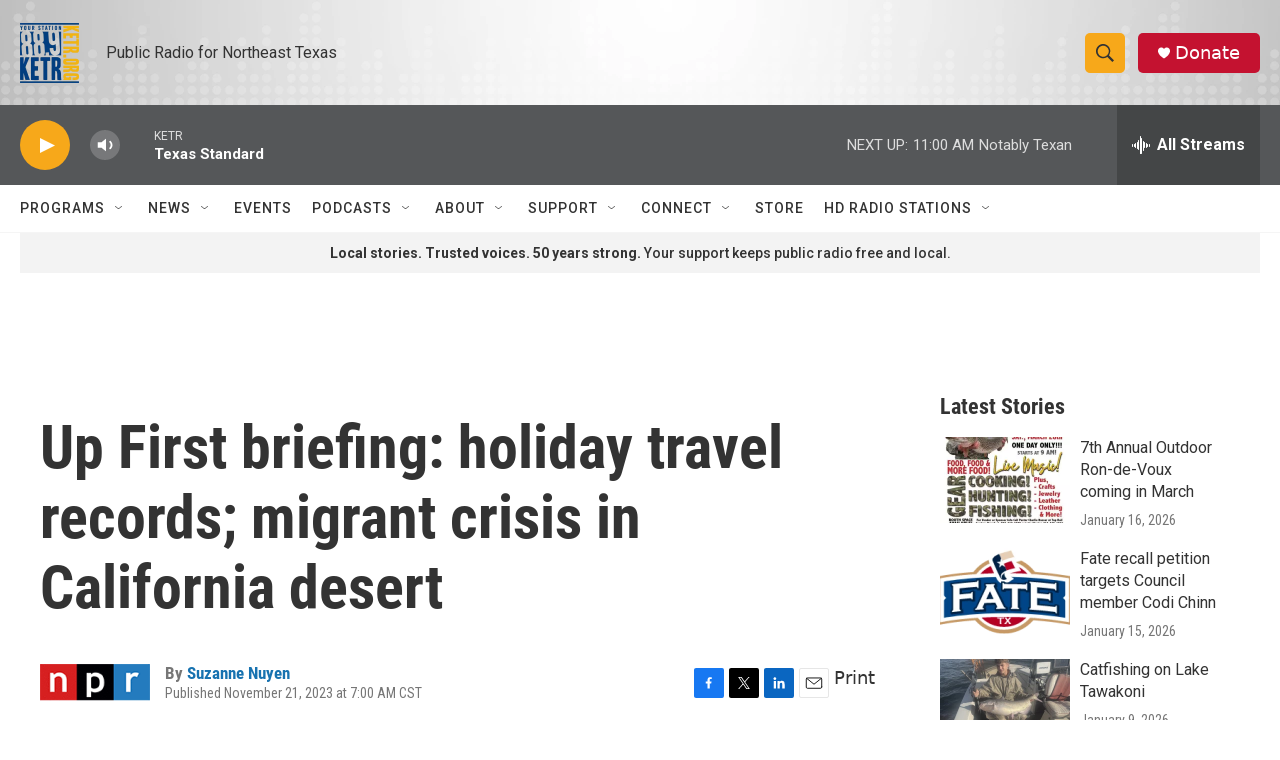

--- FILE ---
content_type: text/html;charset=UTF-8
request_url: https://www.ketr.org/2023-11-21/up-first-briefing-holiday-travel-records-migrant-crisis-in-california-desert
body_size: 36342
content:
<!DOCTYPE html>
<html class="ArtP aside" lang="en">
    <head>
    <meta charset="UTF-8">

    

    <style data-cssvarsponyfill="true">
        :root { --siteBgColorInverse: #121212; --primaryTextColorInverse: #ffffff; --secondaryTextColorInverse: #cccccc; --tertiaryTextColorInverse: #cccccc; --headerBgColorInverse: #000000; --headerBorderColorInverse: #858585; --headerTextColorInverse: #ffffff; --secC1_Inverse: #a2a2a2; --secC4_Inverse: #282828; --headerNavBarBgColorInverse: #121212; --headerMenuBgColorInverse: #ffffff; --headerMenuTextColorInverse: #6b2b85; --headerMenuTextColorHoverInverse: #6b2b85; --liveBlogTextColorInverse: #ffffff; --applyButtonColorInverse: #4485D5; --applyButtonTextColorInverse: #4485D5; --siteBgColor: #ffffff; --primaryTextColor: #333333; --secondaryTextColor: #666666; --secC1: #767676; --secC4: #f5f5f5; --secC5: #ffffff; --siteBgColor: #ffffff; --siteInverseBgColor: #000000; --linkColor: #1772b0; --linkHoverColor: #125c8e; --headerBgColor: #ffffff; --headerBgColorInverse: #000000; --headerBorderColor: #e6e6e6; --headerBorderColorInverse: #858585; --tertiaryTextColor: #1c1c1c; --headerTextColor: #333333; --buttonTextColor: #ffffff; --headerNavBarBgColor: #ffffff; --headerNavBarTextColor: #333333; --headerMenuBgColor: #ffffff; --headerMenuTextColor: #333333; --headerMenuTextColorHover: #767676; --liveBlogTextColor: #282829; --applyButtonColor: #194173; --applyButtonTextColor: #2c4273; --primaryColor1: #555759; --primaryColor2: #f7a81a; --breakingColor: #ff6f00; --secC2: #dcdcdc; --secC3: #e6e6e6; --secC5: #ffffff; --linkColor: #1772b0; --linkHoverColor: #125c8e; --donateBGColor: #c41230; --headerIconColor: #ffffff; --hatButtonBgColor: #ffffff; --hatButtonBgHoverColor: #411c58; --hatButtonBorderColor: #411c58; --hatButtonBorderHoverColor: #ffffff; --hatButtoniconColor: #d62021; --hatButtonTextColor: #411c58; --hatButtonTextHoverColor: #ffffff; --footerTextColor: #ffffff; --footerTextBgColor: #ffffff; --footerPartnersBgColor: #000000; --listBorderColor: #000000; --gridBorderColor: #e6e6e6; --tagButtonBorderColor: #1772b0; --tagButtonTextColor: #1772b0; --breakingTextColor: #ffffff; --sectionTextColor: #ffffff; --contentWidth: 1240px; --primaryHeadlineFont: sans-serif; --secHlFont: sans-serif; --bodyFont: sans-serif; --colorWhite: #ffffff; --colorBlack: #000000;} .fonts-loaded { --primaryHeadlineFont: "Roboto Condensed"; --secHlFont: "Roboto Condensed"; --bodyFont: "Roboto"; --liveBlogBodyFont: "Roboto";}
    </style>

    
    
    <meta name="twitter:card" content="summary_large_image"/>
    
    
    
    
    <meta name="twitter:description" content="Record-breaking Thanksgiving travel will test an already strained aviation system. A humanitarian crisis is brewing near the U.S.-Mexico border."/>
    
    
    <meta name="twitter:image" content="https://npr.brightspotcdn.com/dims4/default/8ec5a98/2147483647/strip/true/crop/928x522+1+0/resize/1200x675!/quality/90/?url=https%3A%2F%2Fmedia.npr.org%2Fassets%2Fimg%2F2023%2F11%2F21%2Fgettyimages-1245034839_wide-f0462225daa0b10c173c4728d4677ca03962f311.jpg"/>

    
    <meta name="twitter:image:alt" content="United Air Lines planes line up along the busy Newark Liberty International Airport, New Jersey, on the eve of Thanksgiving on November 23, 2022."/>
    
    
    <meta name="twitter:site" content="@ketrradio"/>
    
    
    
    <meta name="twitter:title" content="Up First briefing: holiday travel records; migrant crisis in California desert"/>
    

    <meta property="fb:app_id" content="112670768762565">



    <meta property="og:title" content="Up First briefing: holiday travel records; migrant crisis in California desert">

    <meta property="og:url" content="https://www.ketr.org/2023-11-21/up-first-briefing-holiday-travel-records-migrant-crisis-in-california-desert">

    <meta property="og:image" content="https://npr.brightspotcdn.com/dims4/default/613303a/2147483647/strip/true/crop/929x488+0+17/resize/1200x630!/quality/90/?url=https%3A%2F%2Fmedia.npr.org%2Fassets%2Fimg%2F2023%2F11%2F21%2Fgettyimages-1245034839_wide-f0462225daa0b10c173c4728d4677ca03962f311.jpg">

    
    <meta property="og:image:url" content="https://npr.brightspotcdn.com/dims4/default/613303a/2147483647/strip/true/crop/929x488+0+17/resize/1200x630!/quality/90/?url=https%3A%2F%2Fmedia.npr.org%2Fassets%2Fimg%2F2023%2F11%2F21%2Fgettyimages-1245034839_wide-f0462225daa0b10c173c4728d4677ca03962f311.jpg">
    
    <meta property="og:image:width" content="1200">
    <meta property="og:image:height" content="630">
    <meta property="og:image:type" content="image/jpeg">
    
    <meta property="og:image:alt" content="United Air Lines planes line up along the busy Newark Liberty International Airport, New Jersey, on the eve of Thanksgiving on November 23, 2022.">
    

    <meta property="og:description" content="Record-breaking Thanksgiving travel will test an already strained aviation system. A humanitarian crisis is brewing near the U.S.-Mexico border.">

    <meta property="og:site_name" content="88.9 KETR">



    <meta property="og:type" content="article">

    <meta property="article:author" content="https://www.ketr.org/people/suzanne-nuyen">

    <meta property="article:published_time" content="2023-11-21T13:00:19">

    <meta property="article:modified_time" content="2023-11-21T13:14:47.229">

    <meta property="article:tag" content="NPR News">

    <meta name="facebook-domain-verification" content="u9bdu177vn7xcbz7ez2n0lvfd4busg">



    <link data-cssvarsponyfill="true" class="Webpack-css" rel="stylesheet" href="https://npr.brightspotcdn.com/resource/00000177-1bc0-debb-a57f-dfcf4a950000/styleguide/All.min.0db89f2a608a6b13cec2d9fc84f71c45.gz.css">

    

    <style>.FooterNavigation-items-item {
    display: inline-block
}</style>
<style>[class*='-articleBody'] > ul,
[class*='-articleBody'] > ul ul {
    list-style-type: disc;
}</style>


    <meta name="viewport" content="width=device-width, initial-scale=1, viewport-fit=cover"><title>Up First briefing: holiday travel records; migrant crisis in California desert</title><meta name="description" content="Record-breaking Thanksgiving travel will test an already strained aviation system. A humanitarian crisis is brewing near the U.S.-Mexico border."><link rel="canonical" href="https://www.npr.org/2023/11/21/1214357687/up-first-briefing-holiday-travel-records-migrant-crisis-in-california-desert"><meta name="brightspot.contentId" content="0000018b-f204-d9c4-afef-ffa7e02a0000"><link rel="apple-touch-icon"sizes="180x180"href="/apple-touch-icon.png"><link rel="icon"type="image/png"href="/favicon-32x32.png"><link rel="icon"type="image/png"href="/favicon-16x16.png">
    
    
    <meta name="brightspot-dataLayer" content="{
  &quot;author&quot; : &quot;Suzanne Nuyen&quot;,
  &quot;bspStoryId&quot; : &quot;0000018b-f204-d9c4-afef-ffa7e02a0000&quot;,
  &quot;category&quot; : &quot;&quot;,
  &quot;inlineAudio&quot; : 1,
  &quot;keywords&quot; : &quot;NPR News&quot;,
  &quot;nprCmsSite&quot; : true,
  &quot;nprStoryId&quot; : &quot;1214357687&quot;,
  &quot;pageType&quot; : &quot;news-story&quot;,
  &quot;program&quot; : &quot;&quot;,
  &quot;publishedDate&quot; : &quot;2023-11-21T07:00:19Z&quot;,
  &quot;siteName&quot; : &quot;88.9 KETR&quot;,
  &quot;station&quot; : &quot;KETR&quot;,
  &quot;stationOrgId&quot; : &quot;1177&quot;,
  &quot;storyOrgId&quot; : &quot;s1&quot;,
  &quot;storyTheme&quot; : &quot;news-story&quot;,
  &quot;storyTitle&quot; : &quot;Up First briefing: holiday travel records; migrant crisis in California desert&quot;,
  &quot;timezone&quot; : &quot;America/Chicago&quot;,
  &quot;wordCount&quot; : 0,
  &quot;series&quot; : &quot;&quot;
}">
    <script id="brightspot-dataLayer">
        (function () {
            var dataValue = document.head.querySelector('meta[name="brightspot-dataLayer"]').content;
            if (dataValue) {
                window.brightspotDataLayer = JSON.parse(dataValue);
            }
        })();
    </script>

    <link rel="amphtml" href="https://www.ketr.org/2023-11-21/up-first-briefing-holiday-travel-records-migrant-crisis-in-california-desert?_amp=true">

    

    
    <script src="https://npr.brightspotcdn.com/resource/00000177-1bc0-debb-a57f-dfcf4a950000/styleguide/All.min.fd8f7fccc526453c829dde80fc7c2ef5.gz.js" async></script>
    

    <script async="async" src="https://securepubads.g.doubleclick.net/tag/js/gpt.js"></script>
<script type="text/javascript">
    // Google tag setup
    var googletag = googletag || {};
    googletag.cmd = googletag.cmd || [];

    googletag.cmd.push(function () {
        // @see https://developers.google.com/publisher-tag/reference#googletag.PubAdsService_enableLazyLoad
        googletag.pubads().enableLazyLoad({
            fetchMarginPercent: 100, // fetch and render ads within this % of viewport
            renderMarginPercent: 100,
            mobileScaling: 1  // Same on mobile.
        });

        googletag.pubads().enableSingleRequest()
        googletag.pubads().enableAsyncRendering()
        googletag.pubads().collapseEmptyDivs()
        googletag.pubads().disableInitialLoad()
        googletag.enableServices()
    })
</script>
<script type="application/ld+json">{"@context":"http://schema.org","@type":"NewsArticle","author":[{"@context":"http://schema.org","@type":"Person","name":"Suzanne Nuyen","url":"https://www.ketr.org/people/suzanne-nuyen"}],"dateModified":"2023-11-21T08:14:47Z","datePublished":"2023-11-21T08:00:19Z","headline":"Up First briefing: holiday travel records; migrant crisis in California desert","image":{"@context":"http://schema.org","@type":"ImageObject","url":"https://media.npr.org/assets/img/2023/11/21/gettyimages-1245034839_wide-f0462225daa0b10c173c4728d4677ca03962f311.jpg"},"mainEntityOfPage":{"@type":"NewsArticle","@id":"https://www.ketr.org/2023-11-21/up-first-briefing-holiday-travel-records-migrant-crisis-in-california-desert"},"publisher":{"@type":"Organization","name":"KETR","logo":{"@context":"http://schema.org","@type":"ImageObject","url":"https://npr.brightspotcdn.com/dims4/default/19bf55b/2147483647/resize/x60/quality/90/?url=http%3A%2F%2Fnpr-brightspot.s3.amazonaws.com%2Flegacy%2Fsites%2Fketr%2Ffiles%2F201603%2Fprimary_full_color_0.png"}}}</script><script>

  window.fbAsyncInit = function() {
      FB.init({
          
              appId : '112670768762565',
          
          xfbml : true,
          version : 'v2.9'
      });
  };

  (function(d, s, id){
     var js, fjs = d.getElementsByTagName(s)[0];
     if (d.getElementById(id)) {return;}
     js = d.createElement(s); js.id = id;
     js.src = "//connect.facebook.net/en_US/sdk.js";
     fjs.parentNode.insertBefore(js, fjs);
   }(document, 'script', 'facebook-jssdk'));
</script>
<script type="application/ld+json">{"@context":"http://schema.org","@type":"ListenAction","description":"Record-breaking Thanksgiving travel will test an already strained aviation system. A humanitarian crisis is brewing near the U.S.-Mexico border.","name":"Up First briefing: holiday travel records; migrant crisis in California desert"}</script><meta name="gtm-dataLayer" content="{
  &quot;gtmAuthor&quot; : &quot;Suzanne Nuyen&quot;,
  &quot;gtmBspStoryId&quot; : &quot;0000018b-f204-d9c4-afef-ffa7e02a0000&quot;,
  &quot;gtmCategory&quot; : &quot;&quot;,
  &quot;gtmInlineAudio&quot; : 1,
  &quot;gtmKeywords&quot; : &quot;NPR News&quot;,
  &quot;gtmNprCmsSite&quot; : true,
  &quot;gtmNprStoryId&quot; : &quot;1214357687&quot;,
  &quot;gtmPageType&quot; : &quot;news-story&quot;,
  &quot;gtmProgram&quot; : &quot;&quot;,
  &quot;gtmPublishedDate&quot; : &quot;2023-11-21T07:00:19Z&quot;,
  &quot;gtmSiteName&quot; : &quot;88.9 KETR&quot;,
  &quot;gtmStation&quot; : &quot;KETR&quot;,
  &quot;gtmStationOrgId&quot; : &quot;1177&quot;,
  &quot;gtmStoryOrgId&quot; : &quot;s1&quot;,
  &quot;gtmStoryTheme&quot; : &quot;news-story&quot;,
  &quot;gtmStoryTitle&quot; : &quot;Up First briefing: holiday travel records; migrant crisis in California desert&quot;,
  &quot;gtmTimezone&quot; : &quot;America/Chicago&quot;,
  &quot;gtmWordCount&quot; : 0,
  &quot;gtmSeries&quot; : &quot;&quot;
}"><script>

    (function () {
        var dataValue = document.head.querySelector('meta[name="gtm-dataLayer"]').content;
        if (dataValue) {
            window.dataLayer = window.dataLayer || [];
            dataValue = JSON.parse(dataValue);
            dataValue['event'] = 'gtmFirstView';
            window.dataLayer.push(dataValue);
        }
    })();

    (function(w,d,s,l,i){w[l]=w[l]||[];w[l].push({'gtm.start':
            new Date().getTime(),event:'gtm.js'});var f=d.getElementsByTagName(s)[0],
        j=d.createElement(s),dl=l!='dataLayer'?'&l='+l:'';j.async=true;j.src=
        'https://www.googletagmanager.com/gtm.js?id='+i+dl;f.parentNode.insertBefore(j,f);
})(window,document,'script','dataLayer','GTM-N39QFDR');</script><script>window.addEventListener('DOMContentLoaded', (event) => {
    window.nulldurationobserver = new MutationObserver(function (mutations) {
        document.querySelectorAll('.StreamPill-duration').forEach(pill => { 
      if (pill.innerText == "LISTENNULL") {
         pill.innerText = "LISTEN"
      } 
    });
      });

      window.nulldurationobserver.observe(document.body, {
        childList: true,
        subtree: true
      });
});
</script>


    <script>
        var head = document.getElementsByTagName('head')
        head = head[0]
        var link = document.createElement('link');
        link.setAttribute('href', 'https://fonts.googleapis.com/css?family=Roboto Condensed|Roboto|Roboto:400,500,700&display=swap');
        var relList = link.relList;

        if (relList && relList.supports('preload')) {
            link.setAttribute('as', 'style');
            link.setAttribute('rel', 'preload');
            link.setAttribute('onload', 'this.rel="stylesheet"');
            link.setAttribute('crossorigin', 'anonymous');
        } else {
            link.setAttribute('rel', 'stylesheet');
        }

        head.appendChild(link);
    </script>
</head>


    <body class="Page-body" data-content-width="1240px">
    <noscript>
    <iframe src="https://www.googletagmanager.com/ns.html?id=GTM-N39QFDR" height="0" width="0" style="display:none;visibility:hidden"></iframe>
</noscript>
        

    <!-- Putting icons here, so we don't have to include in a bunch of -body hbs's -->
<svg xmlns="http://www.w3.org/2000/svg" style="display:none" id="iconsMap1" class="iconsMap">
    <symbol id="play-icon" viewBox="0 0 115 115">
        <polygon points="0,0 115,57.5 0,115" fill="currentColor" />
    </symbol>
    <symbol id="grid" viewBox="0 0 32 32">
            <g>
                <path d="M6.4,5.7 C6.4,6.166669 6.166669,6.4 5.7,6.4 L0.7,6.4 C0.233331,6.4 0,6.166669 0,5.7 L0,0.7 C0,0.233331 0.233331,0 0.7,0 L5.7,0 C6.166669,0 6.4,0.233331 6.4,0.7 L6.4,5.7 Z M19.2,5.7 C19.2,6.166669 18.966669,6.4 18.5,6.4 L13.5,6.4 C13.033331,6.4 12.8,6.166669 12.8,5.7 L12.8,0.7 C12.8,0.233331 13.033331,0 13.5,0 L18.5,0 C18.966669,0 19.2,0.233331 19.2,0.7 L19.2,5.7 Z M32,5.7 C32,6.166669 31.766669,6.4 31.3,6.4 L26.3,6.4 C25.833331,6.4 25.6,6.166669 25.6,5.7 L25.6,0.7 C25.6,0.233331 25.833331,0 26.3,0 L31.3,0 C31.766669,0 32,0.233331 32,0.7 L32,5.7 Z M6.4,18.5 C6.4,18.966669 6.166669,19.2 5.7,19.2 L0.7,19.2 C0.233331,19.2 0,18.966669 0,18.5 L0,13.5 C0,13.033331 0.233331,12.8 0.7,12.8 L5.7,12.8 C6.166669,12.8 6.4,13.033331 6.4,13.5 L6.4,18.5 Z M19.2,18.5 C19.2,18.966669 18.966669,19.2 18.5,19.2 L13.5,19.2 C13.033331,19.2 12.8,18.966669 12.8,18.5 L12.8,13.5 C12.8,13.033331 13.033331,12.8 13.5,12.8 L18.5,12.8 C18.966669,12.8 19.2,13.033331 19.2,13.5 L19.2,18.5 Z M32,18.5 C32,18.966669 31.766669,19.2 31.3,19.2 L26.3,19.2 C25.833331,19.2 25.6,18.966669 25.6,18.5 L25.6,13.5 C25.6,13.033331 25.833331,12.8 26.3,12.8 L31.3,12.8 C31.766669,12.8 32,13.033331 32,13.5 L32,18.5 Z M6.4,31.3 C6.4,31.766669 6.166669,32 5.7,32 L0.7,32 C0.233331,32 0,31.766669 0,31.3 L0,26.3 C0,25.833331 0.233331,25.6 0.7,25.6 L5.7,25.6 C6.166669,25.6 6.4,25.833331 6.4,26.3 L6.4,31.3 Z M19.2,31.3 C19.2,31.766669 18.966669,32 18.5,32 L13.5,32 C13.033331,32 12.8,31.766669 12.8,31.3 L12.8,26.3 C12.8,25.833331 13.033331,25.6 13.5,25.6 L18.5,25.6 C18.966669,25.6 19.2,25.833331 19.2,26.3 L19.2,31.3 Z M32,31.3 C32,31.766669 31.766669,32 31.3,32 L26.3,32 C25.833331,32 25.6,31.766669 25.6,31.3 L25.6,26.3 C25.6,25.833331 25.833331,25.6 26.3,25.6 L31.3,25.6 C31.766669,25.6 32,25.833331 32,26.3 L32,31.3 Z" id=""></path>
            </g>
    </symbol>
    <symbol id="radio-stream" width="18" height="19" viewBox="0 0 18 19">
        <g fill="currentColor" fill-rule="nonzero">
            <path d="M.5 8c-.276 0-.5.253-.5.565v1.87c0 .312.224.565.5.565s.5-.253.5-.565v-1.87C1 8.253.776 8 .5 8zM2.5 8c-.276 0-.5.253-.5.565v1.87c0 .312.224.565.5.565s.5-.253.5-.565v-1.87C3 8.253 2.776 8 2.5 8zM3.5 7c-.276 0-.5.276-.5.617v3.766c0 .34.224.617.5.617s.5-.276.5-.617V7.617C4 7.277 3.776 7 3.5 7zM5.5 6c-.276 0-.5.275-.5.613v5.774c0 .338.224.613.5.613s.5-.275.5-.613V6.613C6 6.275 5.776 6 5.5 6zM6.5 4c-.276 0-.5.26-.5.58v8.84c0 .32.224.58.5.58s.5-.26.5-.58V4.58C7 4.26 6.776 4 6.5 4zM8.5 0c-.276 0-.5.273-.5.61v17.78c0 .337.224.61.5.61s.5-.273.5-.61V.61C9 .273 8.776 0 8.5 0zM9.5 2c-.276 0-.5.274-.5.612v14.776c0 .338.224.612.5.612s.5-.274.5-.612V2.612C10 2.274 9.776 2 9.5 2zM11.5 5c-.276 0-.5.276-.5.616v8.768c0 .34.224.616.5.616s.5-.276.5-.616V5.616c0-.34-.224-.616-.5-.616zM12.5 6c-.276 0-.5.262-.5.584v4.832c0 .322.224.584.5.584s.5-.262.5-.584V6.584c0-.322-.224-.584-.5-.584zM14.5 7c-.276 0-.5.29-.5.647v3.706c0 .357.224.647.5.647s.5-.29.5-.647V7.647C15 7.29 14.776 7 14.5 7zM15.5 8c-.276 0-.5.253-.5.565v1.87c0 .312.224.565.5.565s.5-.253.5-.565v-1.87c0-.312-.224-.565-.5-.565zM17.5 8c-.276 0-.5.253-.5.565v1.87c0 .312.224.565.5.565s.5-.253.5-.565v-1.87c0-.312-.224-.565-.5-.565z"/>
        </g>
    </symbol>
    <symbol id="icon-magnify" viewBox="0 0 31 31">
        <g>
            <path fill-rule="evenodd" d="M22.604 18.89l-.323.566 8.719 8.8L28.255 31l-8.719-8.8-.565.404c-2.152 1.346-4.386 2.018-6.7 2.018-3.39 0-6.284-1.21-8.679-3.632C1.197 18.568 0 15.66 0 12.27c0-3.39 1.197-6.283 3.592-8.678C5.987 1.197 8.88 0 12.271 0c3.39 0 6.283 1.197 8.678 3.592 2.395 2.395 3.593 5.288 3.593 8.679 0 2.368-.646 4.574-1.938 6.62zM19.162 5.77C17.322 3.925 15.089 3 12.46 3c-2.628 0-4.862.924-6.702 2.77C3.92 7.619 3 9.862 3 12.5c0 2.639.92 4.882 2.76 6.73C7.598 21.075 9.832 22 12.46 22c2.629 0 4.862-.924 6.702-2.77C21.054 17.33 22 15.085 22 12.5c0-2.586-.946-4.83-2.838-6.73z"/>
        </g>
    </symbol>
    <symbol id="burger-menu" viewBox="0 0 14 10">
        <g>
            <path fill-rule="evenodd" d="M0 5.5v-1h14v1H0zM0 1V0h14v1H0zm0 9V9h14v1H0z"></path>
        </g>
    </symbol>
    <symbol id="close-x" viewBox="0 0 14 14">
        <g>
            <path fill-rule="nonzero" d="M6.336 7L0 .664.664 0 7 6.336 13.336 0 14 .664 7.664 7 14 13.336l-.664.664L7 7.664.664 14 0 13.336 6.336 7z"></path>
        </g>
    </symbol>
    <symbol id="share-more-arrow" viewBox="0 0 512 512" style="enable-background:new 0 0 512 512;">
        <g>
            <g>
                <path d="M512,241.7L273.643,3.343v156.152c-71.41,3.744-138.015,33.337-188.958,84.28C30.075,298.384,0,370.991,0,448.222v60.436
                    l29.069-52.985c45.354-82.671,132.173-134.027,226.573-134.027c5.986,0,12.004,0.212,18.001,0.632v157.779L512,241.7z
                    M255.642,290.666c-84.543,0-163.661,36.792-217.939,98.885c26.634-114.177,129.256-199.483,251.429-199.483h15.489V78.131
                    l163.568,163.568L304.621,405.267V294.531l-13.585-1.683C279.347,291.401,267.439,290.666,255.642,290.666z"></path>
            </g>
        </g>
    </symbol>
    <symbol id="chevron" viewBox="0 0 100 100">
        <g>
            <path d="M22.4566257,37.2056786 L-21.4456527,71.9511488 C-22.9248661,72.9681457 -24.9073712,72.5311671 -25.8758148,70.9765924 L-26.9788683,69.2027424 C-27.9450684,67.6481676 -27.5292733,65.5646602 -26.0500598,64.5484493 L20.154796,28.2208967 C21.5532435,27.2597011 23.3600078,27.2597011 24.759951,28.2208967 L71.0500598,64.4659264 C72.5292733,65.4829232 72.9450684,67.5672166 71.9788683,69.1217913 L70.8750669,70.8956413 C69.9073712,72.4502161 67.9241183,72.8848368 66.4449048,71.8694118 L22.4566257,37.2056786 Z" id="Transparent-Chevron" transform="translate(22.500000, 50.000000) rotate(90.000000) translate(-22.500000, -50.000000) "></path>
        </g>
    </symbol>
</svg>

<svg xmlns="http://www.w3.org/2000/svg" style="display:none" id="iconsMap2" class="iconsMap">
    <symbol id="mono-icon-facebook" viewBox="0 0 10 19">
        <path fill-rule="evenodd" d="M2.707 18.25V10.2H0V7h2.707V4.469c0-1.336.375-2.373 1.125-3.112C4.582.62 5.578.25 6.82.25c1.008 0 1.828.047 2.461.14v2.848H7.594c-.633 0-1.067.14-1.301.422-.188.235-.281.61-.281 1.125V7H9l-.422 3.2H6.012v8.05H2.707z"></path>
    </symbol>
    <symbol id="mono-icon-instagram" viewBox="0 0 17 17">
        <g>
            <path fill-rule="evenodd" d="M8.281 4.207c.727 0 1.4.182 2.022.545a4.055 4.055 0 0 1 1.476 1.477c.364.62.545 1.294.545 2.021 0 .727-.181 1.4-.545 2.021a4.055 4.055 0 0 1-1.476 1.477 3.934 3.934 0 0 1-2.022.545c-.726 0-1.4-.182-2.021-.545a4.055 4.055 0 0 1-1.477-1.477 3.934 3.934 0 0 1-.545-2.021c0-.727.182-1.4.545-2.021A4.055 4.055 0 0 1 6.26 4.752a3.934 3.934 0 0 1 2.021-.545zm0 6.68a2.54 2.54 0 0 0 1.864-.774 2.54 2.54 0 0 0 .773-1.863 2.54 2.54 0 0 0-.773-1.863 2.54 2.54 0 0 0-1.864-.774 2.54 2.54 0 0 0-1.863.774 2.54 2.54 0 0 0-.773 1.863c0 .727.257 1.348.773 1.863a2.54 2.54 0 0 0 1.863.774zM13.45 4.03c-.023.258-.123.48-.299.668a.856.856 0 0 1-.65.281.913.913 0 0 1-.668-.28.913.913 0 0 1-.281-.669c0-.258.094-.48.281-.668a.913.913 0 0 1 .668-.28c.258 0 .48.093.668.28.187.188.281.41.281.668zm2.672.95c.023.656.035 1.746.035 3.269 0 1.523-.017 2.62-.053 3.287-.035.668-.134 1.248-.298 1.74a4.098 4.098 0 0 1-.967 1.53 4.098 4.098 0 0 1-1.53.966c-.492.164-1.072.264-1.74.3-.668.034-1.763.052-3.287.052-1.523 0-2.619-.018-3.287-.053-.668-.035-1.248-.146-1.74-.334a3.747 3.747 0 0 1-1.53-.931 4.098 4.098 0 0 1-.966-1.53c-.164-.492-.264-1.072-.299-1.74C.424 10.87.406 9.773.406 8.25S.424 5.63.46 4.963c.035-.668.135-1.248.299-1.74.21-.586.533-1.096.967-1.53A4.098 4.098 0 0 1 3.254.727c.492-.164 1.072-.264 1.74-.3C5.662.394 6.758.376 8.281.376c1.524 0 2.62.018 3.287.053.668.035 1.248.135 1.74.299a4.098 4.098 0 0 1 2.496 2.496c.165.492.27 1.078.317 1.757zm-1.687 7.91c.14-.399.234-1.032.28-1.899.024-.515.036-1.242.036-2.18V7.689c0-.961-.012-1.688-.035-2.18-.047-.89-.14-1.524-.281-1.899a2.537 2.537 0 0 0-1.512-1.511c-.375-.14-1.008-.235-1.899-.282a51.292 51.292 0 0 0-2.18-.035H7.72c-.938 0-1.664.012-2.18.035-.867.047-1.5.141-1.898.282a2.537 2.537 0 0 0-1.512 1.511c-.14.375-.234 1.008-.281 1.899a51.292 51.292 0 0 0-.036 2.18v1.125c0 .937.012 1.664.036 2.18.047.866.14 1.5.28 1.898.306.726.81 1.23 1.513 1.511.398.141 1.03.235 1.898.282.516.023 1.242.035 2.18.035h1.125c.96 0 1.687-.012 2.18-.035.89-.047 1.523-.141 1.898-.282.726-.304 1.23-.808 1.512-1.511z"></path>
        </g>
    </symbol>
    <symbol id="mono-icon-email" viewBox="0 0 512 512">
        <g>
            <path d="M67,148.7c11,5.8,163.8,89.1,169.5,92.1c5.7,3,11.5,4.4,20.5,4.4c9,0,14.8-1.4,20.5-4.4c5.7-3,158.5-86.3,169.5-92.1
                c4.1-2.1,11-5.9,12.5-10.2c2.6-7.6-0.2-10.5-11.3-10.5H257H65.8c-11.1,0-13.9,3-11.3,10.5C56,142.9,62.9,146.6,67,148.7z"></path>
            <path d="M455.7,153.2c-8.2,4.2-81.8,56.6-130.5,88.1l82.2,92.5c2,2,2.9,4.4,1.8,5.6c-1.2,1.1-3.8,0.5-5.9-1.4l-98.6-83.2
                c-14.9,9.6-25.4,16.2-27.2,17.2c-7.7,3.9-13.1,4.4-20.5,4.4c-7.4,0-12.8-0.5-20.5-4.4c-1.9-1-12.3-7.6-27.2-17.2l-98.6,83.2
                c-2,2-4.7,2.6-5.9,1.4c-1.2-1.1-0.3-3.6,1.7-5.6l82.1-92.5c-48.7-31.5-123.1-83.9-131.3-88.1c-8.8-4.5-9.3,0.8-9.3,4.9
                c0,4.1,0,205,0,205c0,9.3,13.7,20.9,23.5,20.9H257h185.5c9.8,0,21.5-11.7,21.5-20.9c0,0,0-201,0-205
                C464,153.9,464.6,148.7,455.7,153.2z"></path>
        </g>
    </symbol>
    <symbol id="default-image" width="24" height="24" viewBox="0 0 24 24" fill="none" stroke="currentColor" stroke-width="2" stroke-linecap="round" stroke-linejoin="round" class="feather feather-image">
        <rect x="3" y="3" width="18" height="18" rx="2" ry="2"></rect>
        <circle cx="8.5" cy="8.5" r="1.5"></circle>
        <polyline points="21 15 16 10 5 21"></polyline>
    </symbol>
    <symbol id="icon-email" width="18px" viewBox="0 0 20 14">
        <g id="Symbols" stroke="none" stroke-width="1" fill="none" fill-rule="evenodd" stroke-linecap="round" stroke-linejoin="round">
            <g id="social-button-bar" transform="translate(-125.000000, -8.000000)" stroke="#000000">
                <g id="Group-2" transform="translate(120.000000, 0.000000)">
                    <g id="envelope" transform="translate(6.000000, 9.000000)">
                        <path d="M17.5909091,10.6363636 C17.5909091,11.3138182 17.0410909,11.8636364 16.3636364,11.8636364 L1.63636364,11.8636364 C0.958909091,11.8636364 0.409090909,11.3138182 0.409090909,10.6363636 L0.409090909,1.63636364 C0.409090909,0.958090909 0.958909091,0.409090909 1.63636364,0.409090909 L16.3636364,0.409090909 C17.0410909,0.409090909 17.5909091,0.958090909 17.5909091,1.63636364 L17.5909091,10.6363636 L17.5909091,10.6363636 Z" id="Stroke-406"></path>
                        <polyline id="Stroke-407" points="17.1818182 0.818181818 9 7.36363636 0.818181818 0.818181818"></polyline>
                    </g>
                </g>
            </g>
        </g>
    </symbol>
    <symbol id="mono-icon-print" viewBox="0 0 12 12">
        <g fill-rule="evenodd">
            <path fill-rule="nonzero" d="M9 10V7H3v3H1a1 1 0 0 1-1-1V4a1 1 0 0 1 1-1h10a1 1 0 0 1 1 1v3.132A2.868 2.868 0 0 1 9.132 10H9zm.5-4.5a1 1 0 1 0 0-2 1 1 0 0 0 0 2zM3 0h6v2H3z"></path>
            <path d="M4 8h4v4H4z"></path>
        </g>
    </symbol>
    <symbol id="mono-icon-copylink" viewBox="0 0 12 12">
        <g fill-rule="evenodd">
            <path d="M10.199 2.378c.222.205.4.548.465.897.062.332.016.614-.132.774L8.627 6.106c-.187.203-.512.232-.75-.014a.498.498 0 0 0-.706.028.499.499 0 0 0 .026.706 1.509 1.509 0 0 0 2.165-.04l1.903-2.06c.37-.398.506-.98.382-1.636-.105-.557-.392-1.097-.77-1.445L9.968.8C9.591.452 9.03.208 8.467.145 7.803.072 7.233.252 6.864.653L4.958 2.709a1.509 1.509 0 0 0 .126 2.161.5.5 0 1 0 .68-.734c-.264-.218-.26-.545-.071-.747L7.597 1.33c.147-.16.425-.228.76-.19.353.038.71.188.931.394l.91.843.001.001zM1.8 9.623c-.222-.205-.4-.549-.465-.897-.062-.332-.016-.614.132-.774l1.905-2.057c.187-.203.512-.232.75.014a.498.498 0 0 0 .706-.028.499.499 0 0 0-.026-.706 1.508 1.508 0 0 0-2.165.04L.734 7.275c-.37.399-.506.98-.382 1.637.105.557.392 1.097.77 1.445l.91.843c.376.35.937.594 1.5.656.664.073 1.234-.106 1.603-.507L7.04 9.291a1.508 1.508 0 0 0-.126-2.16.5.5 0 0 0-.68.734c.264.218.26.545.071.747l-1.904 2.057c-.147.16-.425.228-.76.191-.353-.038-.71-.188-.931-.394l-.91-.843z"></path>
            <path d="M8.208 3.614a.5.5 0 0 0-.707.028L3.764 7.677a.5.5 0 0 0 .734.68L8.235 4.32a.5.5 0 0 0-.027-.707"></path>
        </g>
    </symbol>
    <symbol id="mono-icon-linkedin" viewBox="0 0 16 17">
        <g fill-rule="evenodd">
            <path d="M3.734 16.125H.464V5.613h3.27zM2.117 4.172c-.515 0-.96-.188-1.336-.563A1.825 1.825 0 0 1 .22 2.273c0-.515.187-.96.562-1.335.375-.375.82-.563 1.336-.563.516 0 .961.188 1.336.563.375.375.563.82.563 1.335 0 .516-.188.961-.563 1.336-.375.375-.82.563-1.336.563zM15.969 16.125h-3.27v-5.133c0-.844-.07-1.453-.21-1.828-.259-.633-.762-.95-1.512-.95s-1.278.282-1.582.845c-.235.421-.352 1.043-.352 1.863v5.203H5.809V5.613h3.128v1.442h.036c.234-.469.609-.856 1.125-1.16.562-.375 1.218-.563 1.968-.563 1.524 0 2.59.48 3.2 1.441.468.774.703 1.97.703 3.586v5.766z"></path>
        </g>
    </symbol>
    <symbol id="mono-icon-pinterest" viewBox="0 0 512 512">
        <g>
            <path d="M256,32C132.3,32,32,132.3,32,256c0,91.7,55.2,170.5,134.1,205.2c-0.6-15.6-0.1-34.4,3.9-51.4
                c4.3-18.2,28.8-122.1,28.8-122.1s-7.2-14.3-7.2-35.4c0-33.2,19.2-58,43.2-58c20.4,0,30.2,15.3,30.2,33.6
                c0,20.5-13.1,51.1-19.8,79.5c-5.6,23.8,11.9,43.1,35.4,43.1c42.4,0,71-54.5,71-119.1c0-49.1-33.1-85.8-93.2-85.8
                c-67.9,0-110.3,50.7-110.3,107.3c0,19.5,5.8,33.3,14.8,43.9c4.1,4.9,4.7,6.9,3.2,12.5c-1.1,4.1-3.5,14-4.6,18
                c-1.5,5.7-6.1,7.7-11.2,5.6c-31.3-12.8-45.9-47-45.9-85.6c0-63.6,53.7-139.9,160.1-139.9c85.5,0,141.8,61.9,141.8,128.3
                c0,87.9-48.9,153.5-120.9,153.5c-24.2,0-46.9-13.1-54.7-27.9c0,0-13,51.6-15.8,61.6c-4.7,17.3-14,34.5-22.5,48
                c20.1,5.9,41.4,9.2,63.5,9.2c123.7,0,224-100.3,224-224C480,132.3,379.7,32,256,32z"></path>
        </g>
    </symbol>
    <symbol id="mono-icon-tumblr" viewBox="0 0 512 512">
        <g>
            <path d="M321.2,396.3c-11.8,0-22.4-2.8-31.5-8.3c-6.9-4.1-11.5-9.6-14-16.4c-2.6-6.9-3.6-22.3-3.6-46.4V224h96v-64h-96V48h-61.9
                c-2.7,21.5-7.5,44.7-14.5,58.6c-7,13.9-14,25.8-25.6,35.7c-11.6,9.9-25.6,17.9-41.9,23.3V224h48v140.4c0,19,2,33.5,5.9,43.5
                c4,10,11.1,19.5,21.4,28.4c10.3,8.9,22.8,15.7,37.3,20.5c14.6,4.8,31.4,7.2,50.4,7.2c16.7,0,30.3-1.7,44.7-5.1
                c14.4-3.4,30.5-9.3,48.2-17.6v-65.6C363.2,389.4,342.3,396.3,321.2,396.3z"></path>
        </g>
    </symbol>
    <symbol id="mono-icon-twitter" viewBox="0 0 1200 1227">
        <g>
            <path d="M714.163 519.284L1160.89 0H1055.03L667.137 450.887L357.328 0H0L468.492 681.821L0 1226.37H105.866L515.491
            750.218L842.672 1226.37H1200L714.137 519.284H714.163ZM569.165 687.828L521.697 619.934L144.011 79.6944H306.615L611.412
            515.685L658.88 583.579L1055.08 1150.3H892.476L569.165 687.854V687.828Z" fill="white"></path>
        </g>
    </symbol>
    <symbol id="mono-icon-youtube" viewBox="0 0 512 512">
        <g>
            <path fill-rule="evenodd" d="M508.6,148.8c0-45-33.1-81.2-74-81.2C379.2,65,322.7,64,265,64c-3,0-6,0-9,0s-6,0-9,0c-57.6,0-114.2,1-169.6,3.6
                c-40.8,0-73.9,36.4-73.9,81.4C1,184.6-0.1,220.2,0,255.8C-0.1,291.4,1,327,3.4,362.7c0,45,33.1,81.5,73.9,81.5
                c58.2,2.7,117.9,3.9,178.6,3.8c60.8,0.2,120.3-1,178.6-3.8c40.9,0,74-36.5,74-81.5c2.4-35.7,3.5-71.3,3.4-107
                C512.1,220.1,511,184.5,508.6,148.8z M207,353.9V157.4l145,98.2L207,353.9z"></path>
        </g>
    </symbol>
    <symbol id="mono-icon-flipboard" viewBox="0 0 500 500">
        <g>
            <path d="M0,0V500H500V0ZM400,200H300V300H200V400H100V100H400Z"></path>
        </g>
    </symbol>
    <symbol id="mono-icon-bluesky" viewBox="0 0 568 501">
        <g>
            <path d="M123.121 33.6637C188.241 82.5526 258.281 181.681 284 234.873C309.719 181.681 379.759 82.5526 444.879
            33.6637C491.866 -1.61183 568 -28.9064 568 57.9464C568 75.2916 558.055 203.659 552.222 224.501C531.947 296.954
            458.067 315.434 392.347 304.249C507.222 323.8 536.444 388.56 473.333 453.32C353.473 576.312 301.061 422.461
            287.631 383.039C285.169 375.812 284.017 372.431 284 375.306C283.983 372.431 282.831 375.812 280.369 383.039C266.939
            422.461 214.527 576.312 94.6667 453.32C31.5556 388.56 60.7778 323.8 175.653 304.249C109.933 315.434 36.0535
            296.954 15.7778 224.501C9.94525 203.659 0 75.2916 0 57.9464C0 -28.9064 76.1345 -1.61183 123.121 33.6637Z"
            fill="white">
            </path>
        </g>
    </symbol>
    <symbol id="mono-icon-threads" viewBox="0 0 192 192">
        <g>
            <path d="M141.537 88.9883C140.71 88.5919 139.87 88.2104 139.019 87.8451C137.537 60.5382 122.616 44.905 97.5619 44.745C97.4484 44.7443 97.3355 44.7443 97.222 44.7443C82.2364 44.7443 69.7731 51.1409 62.102 62.7807L75.881 72.2328C81.6116 63.5383 90.6052 61.6848 97.2286 61.6848C97.3051 61.6848 97.3819 61.6848 97.4576 61.6855C105.707 61.7381 111.932 64.1366 115.961 68.814C118.893 72.2193 120.854 76.925 121.825 82.8638C114.511 81.6207 106.601 81.2385 98.145 81.7233C74.3247 83.0954 59.0111 96.9879 60.0396 116.292C60.5615 126.084 65.4397 134.508 73.775 140.011C80.8224 144.663 89.899 146.938 99.3323 146.423C111.79 145.74 121.563 140.987 128.381 132.296C133.559 125.696 136.834 117.143 138.28 106.366C144.217 109.949 148.617 114.664 151.047 120.332C155.179 129.967 155.42 145.8 142.501 158.708C131.182 170.016 117.576 174.908 97.0135 175.059C74.2042 174.89 56.9538 167.575 45.7381 153.317C35.2355 139.966 29.8077 120.682 29.6052 96C29.8077 71.3178 35.2355 52.0336 45.7381 38.6827C56.9538 24.4249 74.2039 17.11 97.0132 16.9405C119.988 17.1113 137.539 24.4614 149.184 38.788C154.894 45.8136 159.199 54.6488 162.037 64.9503L178.184 60.6422C174.744 47.9622 169.331 37.0357 161.965 27.974C147.036 9.60668 125.202 0.195148 97.0695 0H96.9569C68.8816 0.19447 47.2921 9.6418 32.7883 28.0793C19.8819 44.4864 13.2244 67.3157 13.0007 95.9325L13 96L13.0007 96.0675C13.2244 124.684 19.8819 147.514 32.7883 163.921C47.2921 182.358 68.8816 191.806 96.9569 192H97.0695C122.03 191.827 139.624 185.292 154.118 170.811C173.081 151.866 172.51 128.119 166.26 113.541C161.776 103.087 153.227 94.5962 141.537 88.9883ZM98.4405 129.507C88.0005 130.095 77.1544 125.409 76.6196 115.372C76.2232 107.93 81.9158 99.626 99.0812 98.6368C101.047 98.5234 102.976 98.468 104.871 98.468C111.106 98.468 116.939 99.0737 122.242 100.233C120.264 124.935 108.662 128.946 98.4405 129.507Z" fill="white"></path>
        </g>
    </symbol>
 </svg>

<svg xmlns="http://www.w3.org/2000/svg" style="display:none" id="iconsMap3" class="iconsMap">
    <symbol id="volume-mute" x="0px" y="0px" viewBox="0 0 24 24" style="enable-background:new 0 0 24 24;">
        <polygon fill="currentColor" points="11,5 6,9 2,9 2,15 6,15 11,19 "/>
        <line style="fill:none;stroke:currentColor;stroke-width:2;stroke-linecap:round;stroke-linejoin:round;" x1="23" y1="9" x2="17" y2="15"/>
        <line style="fill:none;stroke:currentColor;stroke-width:2;stroke-linecap:round;stroke-linejoin:round;" x1="17" y1="9" x2="23" y2="15"/>
    </symbol>
    <symbol id="volume-low" x="0px" y="0px" viewBox="0 0 24 24" style="enable-background:new 0 0 24 24;" xml:space="preserve">
        <polygon fill="currentColor" points="11,5 6,9 2,9 2,15 6,15 11,19 "/>
    </symbol>
    <symbol id="volume-mid" x="0px" y="0px" viewBox="0 0 24 24" style="enable-background:new 0 0 24 24;">
        <polygon fill="currentColor" points="11,5 6,9 2,9 2,15 6,15 11,19 "/>
        <path style="fill:none;stroke:currentColor;stroke-width:2;stroke-linecap:round;stroke-linejoin:round;" d="M15.5,8.5c2,2,2,5.1,0,7.1"/>
    </symbol>
    <symbol id="volume-high" x="0px" y="0px" viewBox="0 0 24 24" style="enable-background:new 0 0 24 24;">
        <polygon fill="currentColor" points="11,5 6,9 2,9 2,15 6,15 11,19 "/>
        <path style="fill:none;stroke:currentColor;stroke-width:2;stroke-linecap:round;stroke-linejoin:round;" d="M19.1,4.9c3.9,3.9,3.9,10.2,0,14.1 M15.5,8.5c2,2,2,5.1,0,7.1"/>
    </symbol>
    <symbol id="pause-icon" viewBox="0 0 12 16">
        <rect x="0" y="0" width="4" height="16" fill="currentColor"></rect>
        <rect x="8" y="0" width="4" height="16" fill="currentColor"></rect>
    </symbol>
    <symbol id="heart" viewBox="0 0 24 24">
        <g>
            <path d="M12 4.435c-1.989-5.399-12-4.597-12 3.568 0 4.068 3.06 9.481 12 14.997 8.94-5.516 12-10.929 12-14.997 0-8.118-10-8.999-12-3.568z"/>
        </g>
    </symbol>
    <symbol id="icon-location" width="24" height="24" viewBox="0 0 24 24" fill="currentColor" stroke="currentColor" stroke-width="2" stroke-linecap="round" stroke-linejoin="round" class="feather feather-map-pin">
        <path d="M21 10c0 7-9 13-9 13s-9-6-9-13a9 9 0 0 1 18 0z" fill="currentColor" fill-opacity="1"></path>
        <circle cx="12" cy="10" r="5" fill="#ffffff"></circle>
    </symbol>
    <symbol id="icon-ticket" width="23px" height="15px" viewBox="0 0 23 15">
        <g stroke="none" stroke-width="1" fill="none" fill-rule="evenodd">
            <g transform="translate(-625.000000, -1024.000000)">
                <g transform="translate(625.000000, 1024.000000)">
                    <path d="M0,12.057377 L0,3.94262296 C0.322189879,4.12588308 0.696256938,4.23076923 1.0952381,4.23076923 C2.30500469,4.23076923 3.28571429,3.26645946 3.28571429,2.07692308 C3.28571429,1.68461385 3.17904435,1.31680209 2.99266757,1 L20.0073324,1 C19.8209556,1.31680209 19.7142857,1.68461385 19.7142857,2.07692308 C19.7142857,3.26645946 20.6949953,4.23076923 21.9047619,4.23076923 C22.3037431,4.23076923 22.6778101,4.12588308 23,3.94262296 L23,12.057377 C22.6778101,11.8741169 22.3037431,11.7692308 21.9047619,11.7692308 C20.6949953,11.7692308 19.7142857,12.7335405 19.7142857,13.9230769 C19.7142857,14.3153862 19.8209556,14.6831979 20.0073324,15 L2.99266757,15 C3.17904435,14.6831979 3.28571429,14.3153862 3.28571429,13.9230769 C3.28571429,12.7335405 2.30500469,11.7692308 1.0952381,11.7692308 C0.696256938,11.7692308 0.322189879,11.8741169 -2.13162821e-14,12.057377 Z" fill="currentColor"></path>
                    <path d="M14.5,0.533333333 L14.5,15.4666667" stroke="#FFFFFF" stroke-linecap="square" stroke-dasharray="2"></path>
                </g>
            </g>
        </g>
    </symbol>
    <symbol id="icon-refresh" width="24" height="24" viewBox="0 0 24 24" fill="none" stroke="currentColor" stroke-width="2" stroke-linecap="round" stroke-linejoin="round" class="feather feather-refresh-cw">
        <polyline points="23 4 23 10 17 10"></polyline>
        <polyline points="1 20 1 14 7 14"></polyline>
        <path d="M3.51 9a9 9 0 0 1 14.85-3.36L23 10M1 14l4.64 4.36A9 9 0 0 0 20.49 15"></path>
    </symbol>

    <symbol>
    <g id="mono-icon-link-post" stroke="none" stroke-width="1" fill="none" fill-rule="evenodd">
        <g transform="translate(-313.000000, -10148.000000)" fill="#000000" fill-rule="nonzero">
            <g transform="translate(306.000000, 10142.000000)">
                <path d="M14.0614027,11.2506973 L14.3070318,11.2618997 C15.6181751,11.3582102 16.8219637,12.0327684 17.6059678,13.1077805 C17.8500396,13.4424472 17.7765978,13.9116075 17.441931,14.1556793 C17.1072643,14.3997511 16.638104,14.3263093 16.3940322,13.9916425 C15.8684436,13.270965 15.0667922,12.8217495 14.1971448,12.7578692 C13.3952042,12.6989624 12.605753,12.9728728 12.0021966,13.5148801 L11.8552806,13.6559298 L9.60365896,15.9651545 C8.45118119,17.1890154 8.4677248,19.1416686 9.64054436,20.3445766 C10.7566428,21.4893084 12.5263723,21.5504727 13.7041492,20.5254372 L13.8481981,20.3916503 L15.1367586,19.070032 C15.4259192,18.7734531 15.9007548,18.7674393 16.1973338,19.0565998 C16.466951,19.3194731 16.4964317,19.7357968 16.282313,20.0321436 L16.2107659,20.117175 L14.9130245,21.4480474 C13.1386707,23.205741 10.3106091,23.1805355 8.5665371,21.3917196 C6.88861294,19.6707486 6.81173139,16.9294487 8.36035888,15.1065701 L8.5206409,14.9274155 L10.7811785,12.6088842 C11.6500838,11.7173642 12.8355419,11.2288664 14.0614027,11.2506973 Z M22.4334629,7.60828039 C24.1113871,9.32925141 24.1882686,12.0705513 22.6396411,13.8934299 L22.4793591,14.0725845 L20.2188215,16.3911158 C19.2919892,17.3420705 18.0049901,17.8344754 16.6929682,17.7381003 C15.3818249,17.6417898 14.1780363,16.9672316 13.3940322,15.8922195 C13.1499604,15.5575528 13.2234022,15.0883925 13.558069,14.8443207 C13.8927357,14.6002489 14.361896,14.6736907 14.6059678,15.0083575 C15.1315564,15.729035 15.9332078,16.1782505 16.8028552,16.2421308 C17.6047958,16.3010376 18.394247,16.0271272 18.9978034,15.4851199 L19.1447194,15.3440702 L21.396341,13.0348455 C22.5488188,11.8109846 22.5322752,9.85833141 21.3594556,8.65542337 C20.2433572,7.51069163 18.4736277,7.44952726 17.2944986,8.47594561 L17.1502735,8.60991269 L15.8541776,9.93153101 C15.5641538,10.2272658 15.0893026,10.2318956 14.7935678,9.94187181 C14.524718,9.67821384 14.4964508,9.26180596 14.7114324,8.96608447 L14.783227,8.88126205 L16.0869755,7.55195256 C17.8613293,5.79425896 20.6893909,5.81946452 22.4334629,7.60828039 Z" id="Icon-Link"></path>
            </g>
        </g>
    </g>
    </symbol>
    <symbol id="icon-passport-badge" viewBox="0 0 80 80">
        <g fill="none" fill-rule="evenodd">
            <path fill="#5680FF" d="M0 0L80 0 0 80z" transform="translate(-464.000000, -281.000000) translate(100.000000, 180.000000) translate(364.000000, 101.000000)"/>
            <g fill="#FFF" fill-rule="nonzero">
                <path d="M17.067 31.676l-3.488-11.143-11.144-3.488 11.144-3.488 3.488-11.144 3.488 11.166 11.143 3.488-11.143 3.466-3.488 11.143zm4.935-19.567l1.207.373 2.896-4.475-4.497 2.895.394 1.207zm-9.871 0l.373-1.207-4.497-2.895 2.895 4.475 1.229-.373zm9.871 9.893l-.373 1.207 4.497 2.896-2.895-4.497-1.229.394zm-9.871 0l-1.207-.373-2.895 4.497 4.475-2.895-.373-1.229zm22.002-4.935c0 9.41-7.634 17.066-17.066 17.066C7.656 34.133 0 26.5 0 17.067 0 7.634 7.634 0 17.067 0c9.41 0 17.066 7.634 17.066 17.067zm-2.435 0c0-8.073-6.559-14.632-14.631-14.632-8.073 0-14.632 6.559-14.632 14.632 0 8.072 6.559 14.631 14.632 14.631 8.072-.022 14.631-6.58 14.631-14.631z" transform="translate(-464.000000, -281.000000) translate(100.000000, 180.000000) translate(364.000000, 101.000000) translate(6.400000, 6.400000)"/>
            </g>
        </g>
    </symbol>
    <symbol id="icon-passport-badge-circle" viewBox="0 0 45 45">
        <g fill="none" fill-rule="evenodd">
            <circle cx="23.5" cy="23" r="20.5" fill="#5680FF"/>
            <g fill="#FFF" fill-rule="nonzero">
                <path d="M17.067 31.676l-3.488-11.143-11.144-3.488 11.144-3.488 3.488-11.144 3.488 11.166 11.143 3.488-11.143 3.466-3.488 11.143zm4.935-19.567l1.207.373 2.896-4.475-4.497 2.895.394 1.207zm-9.871 0l.373-1.207-4.497-2.895 2.895 4.475 1.229-.373zm9.871 9.893l-.373 1.207 4.497 2.896-2.895-4.497-1.229.394zm-9.871 0l-1.207-.373-2.895 4.497 4.475-2.895-.373-1.229zm22.002-4.935c0 9.41-7.634 17.066-17.066 17.066C7.656 34.133 0 26.5 0 17.067 0 7.634 7.634 0 17.067 0c9.41 0 17.066 7.634 17.066 17.067zm-2.435 0c0-8.073-6.559-14.632-14.631-14.632-8.073 0-14.632 6.559-14.632 14.632 0 8.072 6.559 14.631 14.632 14.631 8.072-.022 14.631-6.58 14.631-14.631z" transform="translate(-464.000000, -281.000000) translate(100.000000, 180.000000) translate(364.000000, 101.000000) translate(6.400000, 6.400000)"/>
            </g>
        </g>
    </symbol>
    <symbol id="icon-pbs-charlotte-passport-navy" viewBox="0 0 401 42">
        <g fill="none" fill-rule="evenodd">
            <g transform="translate(-91.000000, -1361.000000) translate(89.000000, 1275.000000) translate(2.828125, 86.600000) translate(217.623043, -0.000000)">
                <circle cx="20.435" cy="20.435" r="20.435" fill="#5680FF"/>
                <path fill="#FFF" fill-rule="nonzero" d="M20.435 36.115l-3.743-11.96-11.96-3.743 11.96-3.744 3.743-11.96 3.744 11.984 11.96 3.743-11.96 3.72-3.744 11.96zm5.297-21l1.295.4 3.108-4.803-4.826 3.108.423 1.295zm-10.594 0l.4-1.295-4.826-3.108 3.108 4.803 1.318-.4zm10.594 10.617l-.4 1.295 4.826 3.108-3.107-4.826-1.319.423zm-10.594 0l-1.295-.4-3.107 4.826 4.802-3.107-.4-1.319zm23.614-5.297c0 10.1-8.193 18.317-18.317 18.317-10.1 0-18.316-8.193-18.316-18.317 0-10.123 8.193-18.316 18.316-18.316 10.1 0 18.317 8.193 18.317 18.316zm-2.614 0c0-8.664-7.039-15.703-15.703-15.703S4.732 11.772 4.732 20.435c0 8.664 7.04 15.703 15.703 15.703 8.664-.023 15.703-7.063 15.703-15.703z"/>
            </g>
            <path fill="currentColor" fill-rule="nonzero" d="M4.898 31.675v-8.216h2.1c2.866 0 5.075-.658 6.628-1.975 1.554-1.316 2.33-3.217 2.33-5.703 0-2.39-.729-4.19-2.187-5.395-1.46-1.206-3.59-1.81-6.391-1.81H0v23.099h4.898zm1.611-12.229H4.898V12.59h2.227c1.338 0 2.32.274 2.947.821.626.548.94 1.396.94 2.544 0 1.137-.374 2.004-1.122 2.599-.748.595-1.875.892-3.38.892zm22.024 12.229c2.612 0 4.68-.59 6.201-1.77 1.522-1.18 2.283-2.823 2.283-4.93 0-1.484-.324-2.674-.971-3.57-.648-.895-1.704-1.506-3.168-1.832v-.158c1.074-.18 1.935-.711 2.583-1.596.648-.885.972-2.017.972-3.397 0-2.032-.74-3.515-2.22-4.447-1.48-.932-3.858-1.398-7.133-1.398H19.89v23.098h8.642zm-.9-13.95h-2.844V12.59h2.575c1.401 0 2.425.192 3.073.576.648.385.972 1.02.972 1.904 0 .948-.298 1.627-.893 2.038-.595.41-1.556.616-2.883.616zm.347 9.905H24.79v-6.02h3.033c2.739 0 4.108.96 4.108 2.876 0 1.064-.321 1.854-.964 2.37-.642.516-1.638.774-2.986.774zm18.343 4.36c2.676 0 4.764-.6 6.265-1.8 1.5-1.201 2.251-2.844 2.251-4.93 0-1.506-.4-2.778-1.2-3.815-.801-1.038-2.281-2.072-4.44-3.105-1.633-.779-2.668-1.319-3.105-1.619-.437-.3-.755-.61-.955-.932-.2-.321-.3-.698-.3-1.13 0-.695.247-1.258.742-1.69.495-.432 1.206-.648 2.133-.648.78 0 1.572.1 2.377.3.806.2 1.825.553 3.058 1.059l1.58-3.808c-1.19-.516-2.33-.916-3.421-1.2-1.09-.285-2.236-.427-3.436-.427-2.444 0-4.358.585-5.743 1.754-1.385 1.169-2.078 2.775-2.078 4.818 0 1.085.211 2.033.632 2.844.422.811.985 1.522 1.69 2.133.706.61 1.765 1.248 3.176 1.912 1.506.716 2.504 1.237 2.994 1.564.49.326.861.666 1.114 1.019.253.353.38.755.38 1.208 0 .811-.288 1.422-.862 1.833-.574.41-1.398.616-2.472.616-.896 0-1.883-.142-2.963-.426-1.08-.285-2.398-.775-3.957-1.47v4.55c1.896.927 4.076 1.39 6.54 1.39zm29.609 0c2.338 0 4.455-.394 6.351-1.184v-4.108c-2.307.811-4.27 1.216-5.893 1.216-3.865 0-5.798-2.575-5.798-7.725 0-2.475.506-4.405 1.517-5.79 1.01-1.385 2.438-2.078 4.281-2.078.843 0 1.701.153 2.575.458.874.306 1.743.664 2.607 1.075l1.58-3.982c-2.265-1.084-4.519-1.627-6.762-1.627-2.201 0-4.12.482-5.759 1.446-1.637.963-2.893 2.348-3.768 4.155-.874 1.806-1.31 3.91-1.31 6.311 0 3.813.89 6.738 2.67 8.777 1.78 2.038 4.35 3.057 7.709 3.057zm15.278-.315v-8.31c0-2.054.3-3.54.9-4.456.601-.916 1.575-1.374 2.923-1.374 1.896 0 2.844 1.274 2.844 3.823v10.317h4.819V20.157c0-2.085-.537-3.686-1.612-4.802-1.074-1.117-2.649-1.675-4.724-1.675-2.338 0-4.044.864-5.118 2.59h-.253l.11-1.421c.074-1.443.111-2.36.111-2.749V7.092h-4.819v24.583h4.82zm20.318.316c1.38 0 2.499-.198 3.357-.593.859-.395 1.693-1.103 2.504-2.125h.127l.932 2.402h3.365v-11.77c0-2.107-.632-3.676-1.896-4.708-1.264-1.033-3.08-1.549-5.45-1.549-2.476 0-4.73.532-6.762 1.596l1.595 3.254c1.907-.853 3.566-1.28 4.977-1.28 1.833 0 2.749.896 2.749 2.687v.774l-3.065.094c-2.644.095-4.621.588-5.932 1.478-1.312.89-1.967 2.272-1.967 4.147 0 1.79.487 3.17 1.461 4.14.974.968 2.31 1.453 4.005 1.453zm1.817-3.524c-1.559 0-2.338-.679-2.338-2.038 0-.948.342-1.653 1.027-2.117.684-.463 1.727-.716 3.128-.758l1.864-.063v1.453c0 1.064-.334 1.917-1.003 2.56-.669.642-1.562.963-2.678.963zm17.822 3.208v-8.99c0-1.422.429-2.528 1.287-3.318.859-.79 2.057-1.185 3.594-1.185.559 0 1.033.053 1.422.158l.364-4.518c-.432-.095-.975-.142-1.628-.142-1.095 0-2.109.303-3.04.908-.933.606-1.673 1.404-2.22 2.394h-.237l-.711-2.97h-3.65v17.663h4.819zm14.267 0V7.092h-4.819v24.583h4.819zm12.07.316c2.708 0 4.82-.811 6.336-2.433 1.517-1.622 2.275-3.871 2.275-6.746 0-1.854-.347-3.47-1.043-4.85-.695-1.38-1.69-2.439-2.986-3.176-1.295-.738-2.79-1.106-4.486-1.106-2.728 0-4.845.8-6.351 2.401-1.507 1.601-2.26 3.845-2.26 6.73 0 1.854.348 3.476 1.043 4.867.695 1.39 1.69 2.456 2.986 3.199 1.295.742 2.791 1.114 4.487 1.114zm.064-3.871c-1.295 0-2.23-.448-2.804-1.343-.574-.895-.861-2.217-.861-3.965 0-1.76.284-3.073.853-3.942.569-.87 1.495-1.304 2.78-1.304 1.296 0 2.228.437 2.797 1.312.569.874.853 2.185.853 3.934 0 1.758-.282 3.083-.845 3.973-.564.89-1.488 1.335-2.773 1.335zm18.154 3.87c1.748 0 3.222-.268 4.423-.805v-3.586c-1.18.368-2.19.552-3.033.552-.632 0-1.14-.163-1.525-.49-.384-.326-.576-.831-.576-1.516V17.63h4.945v-3.618h-4.945v-3.76h-3.081l-1.39 3.728-2.655 1.611v2.039h2.307v8.515c0 1.949.44 3.41 1.32 4.384.879.974 2.282 1.462 4.21 1.462zm13.619 0c1.748 0 3.223-.268 4.423-.805v-3.586c-1.18.368-2.19.552-3.033.552-.632 0-1.14-.163-1.524-.49-.385-.326-.577-.831-.577-1.516V17.63h4.945v-3.618h-4.945v-3.76h-3.08l-1.391 3.728-2.654 1.611v2.039h2.306v8.515c0 1.949.44 3.41 1.32 4.384.879.974 2.282 1.462 4.21 1.462zm15.562 0c1.38 0 2.55-.102 3.508-.308.958-.205 1.859-.518 2.701-.94v-3.728c-1.032.484-2.022.837-2.97 1.058-.948.222-1.954.332-3.017.332-1.37 0-2.433-.384-3.192-1.153-.758-.769-1.164-1.838-1.216-3.207h11.39v-2.338c0-2.507-.695-4.471-2.085-5.893-1.39-1.422-3.333-2.133-5.83-2.133-2.612 0-4.658.808-6.137 2.425-1.48 1.617-2.22 3.905-2.22 6.864 0 2.876.8 5.098 2.401 6.668 1.601 1.569 3.824 2.354 6.667 2.354zm2.686-11.153h-6.762c.085-1.19.416-2.11.996-2.757.579-.648 1.38-.972 2.401-.972 1.022 0 1.833.324 2.433.972.6.648.911 1.566.932 2.757zM270.555 31.675v-8.216h2.102c2.864 0 5.074-.658 6.627-1.975 1.554-1.316 2.33-3.217 2.33-5.703 0-2.39-.729-4.19-2.188-5.395-1.458-1.206-3.589-1.81-6.39-1.81h-7.378v23.099h4.897zm1.612-12.229h-1.612V12.59h2.228c1.338 0 2.32.274 2.946.821.627.548.94 1.396.94 2.544 0 1.137-.373 2.004-1.121 2.599-.748.595-1.875.892-3.381.892zm17.3 12.545c1.38 0 2.5-.198 3.357-.593.859-.395 1.694-1.103 2.505-2.125h.126l.932 2.402h3.365v-11.77c0-2.107-.632-3.676-1.896-4.708-1.264-1.033-3.08-1.549-5.45-1.549-2.475 0-4.73.532-6.762 1.596l1.596 3.254c1.906-.853 3.565-1.28 4.976-1.28 1.833 0 2.75.896 2.75 2.687v.774l-3.066.094c-2.643.095-4.62.588-5.932 1.478-1.311.89-1.967 2.272-1.967 4.147 0 1.79.487 3.17 1.461 4.14.975.968 2.31 1.453 4.005 1.453zm1.817-3.524c-1.559 0-2.338-.679-2.338-2.038 0-.948.342-1.653 1.027-2.117.684-.463 1.727-.716 3.128-.758l1.864-.063v1.453c0 1.064-.334 1.917-1.003 2.56-.669.642-1.561.963-2.678.963zm17.79 3.524c2.507 0 4.39-.474 5.648-1.422 1.259-.948 1.888-2.328 1.888-4.14 0-.874-.152-1.627-.458-2.259-.305-.632-.78-1.19-1.422-1.674-.642-.485-1.653-1.006-3.033-1.565-1.548-.621-2.552-1.09-3.01-1.406-.458-.316-.687-.69-.687-1.121 0-.77.71-1.154 2.133-1.154.8 0 1.585.121 2.354.364.769.242 1.595.553 2.48.932l1.454-3.476c-2.012-.927-4.082-1.39-6.21-1.39-2.232 0-3.957.429-5.173 1.287-1.217.859-1.825 2.073-1.825 3.642 0 .916.145 1.688.434 2.315.29.626.753 1.182 1.39 1.666.638.485 1.636 1.011 2.995 1.58.947.4 1.706.75 2.275 1.05.568.301.969.57 1.2.807.232.237.348.545.348.924 0 1.01-.874 1.516-2.623 1.516-.853 0-1.84-.142-2.962-.426-1.122-.284-2.13-.637-3.025-1.059v3.982c.79.337 1.637.592 2.543.766.906.174 2.001.26 3.286.26zm15.658 0c2.506 0 4.389-.474 5.648-1.422 1.258-.948 1.888-2.328 1.888-4.14 0-.874-.153-1.627-.459-2.259-.305-.632-.779-1.19-1.421-1.674-.643-.485-1.654-1.006-3.034-1.565-1.548-.621-2.551-1.09-3.01-1.406-.458-.316-.687-.69-.687-1.121 0-.77.711-1.154 2.133-1.154.8 0 1.585.121 2.354.364.769.242 1.596.553 2.48.932l1.454-3.476c-2.012-.927-4.081-1.39-6.209-1.39-2.233 0-3.957.429-5.174 1.287-1.216.859-1.825 2.073-1.825 3.642 0 .916.145 1.688.435 2.315.29.626.753 1.182 1.39 1.666.637.485 1.635 1.011 2.994 1.58.948.4 1.706.75 2.275 1.05.569.301.969.57 1.2.807.232.237.348.545.348.924 0 1.01-.874 1.516-2.622 1.516-.854 0-1.84-.142-2.963-.426-1.121-.284-2.13-.637-3.025-1.059v3.982c.79.337 1.638.592 2.543.766.906.174 2.002.26 3.287.26zm15.689 7.457V32.29c0-.232-.085-1.085-.253-2.56h.253c1.18 1.506 2.806 2.26 4.881 2.26 1.38 0 2.58-.364 3.602-1.09 1.022-.727 1.81-1.786 2.362-3.176.553-1.39.83-3.028.83-4.913 0-2.865-.59-5.103-1.77-6.715-1.18-1.611-2.812-2.417-4.897-2.417-2.212 0-3.881.874-5.008 2.622h-.222l-.679-2.29h-3.918v25.436h4.819zm3.523-11.36c-1.222 0-2.115-.41-2.678-1.232-.564-.822-.845-2.18-.845-4.076v-.521c.02-1.686.305-2.894.853-3.626.547-.732 1.416-1.098 2.606-1.098 1.138 0 1.973.434 2.505 1.303.531.87.797 2.172.797 3.91 0 3.56-1.08 5.34-3.238 5.34zm19.149 3.903c2.706 0 4.818-.811 6.335-2.433 1.517-1.622 2.275-3.871 2.275-6.746 0-1.854-.348-3.47-1.043-4.85-.695-1.38-1.69-2.439-2.986-3.176-1.295-.738-2.79-1.106-4.487-1.106-2.728 0-4.845.8-6.35 2.401-1.507 1.601-2.26 3.845-2.26 6.73 0 1.854.348 3.476 1.043 4.867.695 1.39 1.69 2.456 2.986 3.199 1.295.742 2.79 1.114 4.487 1.114zm.063-3.871c-1.296 0-2.23-.448-2.805-1.343-.574-.895-.86-2.217-.86-3.965 0-1.76.284-3.073.853-3.942.568-.87 1.495-1.304 2.78-1.304 1.296 0 2.228.437 2.797 1.312.568.874.853 2.185.853 3.934 0 1.758-.282 3.083-.846 3.973-.563.89-1.487 1.335-2.772 1.335zm16.921 3.555v-8.99c0-1.422.43-2.528 1.288-3.318.858-.79 2.056-1.185 3.594-1.185.558 0 1.032.053 1.422.158l.363-4.518c-.432-.095-.974-.142-1.627-.142-1.096 0-2.11.303-3.041.908-.933.606-1.672 1.404-2.22 2.394h-.237l-.711-2.97h-3.65v17.663h4.819zm15.5.316c1.748 0 3.222-.269 4.423-.806v-3.586c-1.18.368-2.19.552-3.033.552-.632 0-1.14-.163-1.525-.49-.384-.326-.577-.831-.577-1.516V17.63h4.945v-3.618h-4.945v-3.76h-3.08l-1.39 3.728-2.655 1.611v2.039h2.307v8.515c0 1.949.44 3.41 1.319 4.384.88.974 2.283 1.462 4.21 1.462z" transform="translate(-91.000000, -1361.000000) translate(89.000000, 1275.000000) translate(2.828125, 86.600000)"/>
        </g>
    </symbol>
    <symbol id="icon-closed-captioning" viewBox="0 0 512 512">
        <g>
            <path fill="currentColor" d="M464 64H48C21.5 64 0 85.5 0 112v288c0 26.5 21.5 48 48 48h416c26.5 0 48-21.5 48-48V112c0-26.5-21.5-48-48-48zm-6 336H54c-3.3 0-6-2.7-6-6V118c0-3.3 2.7-6 6-6h404c3.3 0 6 2.7 6 6v276c0 3.3-2.7 6-6 6zm-211.1-85.7c1.7 2.4 1.5 5.6-.5 7.7-53.6 56.8-172.8 32.1-172.8-67.9 0-97.3 121.7-119.5 172.5-70.1 2.1 2 2.5 3.2 1 5.7l-17.5 30.5c-1.9 3.1-6.2 4-9.1 1.7-40.8-32-94.6-14.9-94.6 31.2 0 48 51 70.5 92.2 32.6 2.8-2.5 7.1-2.1 9.2.9l19.6 27.7zm190.4 0c1.7 2.4 1.5 5.6-.5 7.7-53.6 56.9-172.8 32.1-172.8-67.9 0-97.3 121.7-119.5 172.5-70.1 2.1 2 2.5 3.2 1 5.7L420 220.2c-1.9 3.1-6.2 4-9.1 1.7-40.8-32-94.6-14.9-94.6 31.2 0 48 51 70.5 92.2 32.6 2.8-2.5 7.1-2.1 9.2.9l19.6 27.7z"></path>
        </g>
    </symbol>
    <symbol id="circle" viewBox="0 0 24 24">
        <circle cx="50%" cy="50%" r="50%"></circle>
    </symbol>
    <symbol id="spinner" role="img" viewBox="0 0 512 512">
        <g class="fa-group">
            <path class="fa-secondary" fill="currentColor" d="M478.71 364.58zm-22 6.11l-27.83-15.9a15.92 15.92 0 0 1-6.94-19.2A184 184 0 1 1 256 72c5.89 0 11.71.29 17.46.83-.74-.07-1.48-.15-2.23-.21-8.49-.69-15.23-7.31-15.23-15.83v-32a16 16 0 0 1 15.34-16C266.24 8.46 261.18 8 256 8 119 8 8 119 8 256s111 248 248 248c98 0 182.42-56.95 222.71-139.42-4.13 7.86-14.23 10.55-22 6.11z" opacity="0.4"/><path class="fa-primary" fill="currentColor" d="M271.23 72.62c-8.49-.69-15.23-7.31-15.23-15.83V24.73c0-9.11 7.67-16.78 16.77-16.17C401.92 17.18 504 124.67 504 256a246 246 0 0 1-25 108.24c-4 8.17-14.37 11-22.26 6.45l-27.84-15.9c-7.41-4.23-9.83-13.35-6.2-21.07A182.53 182.53 0 0 0 440 256c0-96.49-74.27-175.63-168.77-183.38z"/>
        </g>
    </symbol>
    <symbol id="icon-calendar" width="24" height="24" viewBox="0 0 24 24" fill="none" stroke="currentColor" stroke-width="2" stroke-linecap="round" stroke-linejoin="round">
        <rect x="3" y="4" width="18" height="18" rx="2" ry="2"/>
        <line x1="16" y1="2" x2="16" y2="6"/>
        <line x1="8" y1="2" x2="8" y2="6"/>
        <line x1="3" y1="10" x2="21" y2="10"/>
    </symbol>
    <symbol id="icon-arrow-rotate" viewBox="0 0 512 512">
        <path d="M454.7 288.1c-12.78-3.75-26.06 3.594-29.75 16.31C403.3 379.9 333.8 432 255.1 432c-66.53 0-126.8-38.28-156.5-96h100.4c13.25 0 24-10.75 24-24S213.2 288 199.9 288h-160c-13.25 0-24 10.75-24 24v160c0 13.25 10.75 24 24 24s24-10.75 24-24v-102.1C103.7 436.4 176.1 480 255.1 480c99 0 187.4-66.31 215.1-161.3C474.8 305.1 467.4 292.7 454.7 288.1zM472 16C458.8 16 448 26.75 448 40v102.1C408.3 75.55 335.8 32 256 32C157 32 68.53 98.31 40.91 193.3C37.19 206 44.5 219.3 57.22 223c12.84 3.781 26.09-3.625 29.75-16.31C108.7 132.1 178.2 80 256 80c66.53 0 126.8 38.28 156.5 96H312C298.8 176 288 186.8 288 200S298.8 224 312 224h160c13.25 0 24-10.75 24-24v-160C496 26.75 485.3 16 472 16z"/>
    </symbol>
</svg>


<ps-header class="PH">
    <div class="PH-ham-m">
        <div class="PH-ham-m-wrapper">
            <div class="PH-ham-m-top">
                
                    <div class="PH-logo">
                        <ps-logo>
<a aria-label="home page" href="/" class="stationLogo"  >
    
        
            <picture>
    
    
        
            
        
    

    
    
        
            
        
    

    
    
        
            
        
    

    
    
        
            
    
            <source type="image/webp"  width="59"
     height="60" srcset="https://npr.brightspotcdn.com/dims4/default/ef35a84/2147483647/strip/true/crop/59x60+0+0/resize/118x120!/format/webp/quality/90/?url=https%3A%2F%2Fnpr.brightspotcdn.com%2Fdims4%2Fdefault%2F19bf55b%2F2147483647%2Fresize%2Fx60%2Fquality%2F90%2F%3Furl%3Dhttp%3A%2F%2Fnpr-brightspot.s3.amazonaws.com%2Flegacy%2Fsites%2Fketr%2Ffiles%2F201603%2Fprimary_full_color_0.png 2x"data-size="siteLogo"
/>
    

    
        <source width="59"
     height="60" srcset="https://npr.brightspotcdn.com/dims4/default/a1718eb/2147483647/strip/true/crop/59x60+0+0/resize/59x60!/quality/90/?url=https%3A%2F%2Fnpr.brightspotcdn.com%2Fdims4%2Fdefault%2F19bf55b%2F2147483647%2Fresize%2Fx60%2Fquality%2F90%2F%3Furl%3Dhttp%3A%2F%2Fnpr-brightspot.s3.amazonaws.com%2Flegacy%2Fsites%2Fketr%2Ffiles%2F201603%2Fprimary_full_color_0.png"data-size="siteLogo"
/>
    

        
    

    
    <img class="Image" alt="" srcset="https://npr.brightspotcdn.com/dims4/default/0869d52/2147483647/strip/true/crop/59x60+0+0/resize/118x120!/quality/90/?url=https%3A%2F%2Fnpr.brightspotcdn.com%2Fdims4%2Fdefault%2F19bf55b%2F2147483647%2Fresize%2Fx60%2Fquality%2F90%2F%3Furl%3Dhttp%3A%2F%2Fnpr-brightspot.s3.amazonaws.com%2Flegacy%2Fsites%2Fketr%2Ffiles%2F201603%2Fprimary_full_color_0.png 2x" width="59" height="60" loading="lazy" src="https://npr.brightspotcdn.com/dims4/default/a1718eb/2147483647/strip/true/crop/59x60+0+0/resize/59x60!/quality/90/?url=https%3A%2F%2Fnpr.brightspotcdn.com%2Fdims4%2Fdefault%2F19bf55b%2F2147483647%2Fresize%2Fx60%2Fquality%2F90%2F%3Furl%3Dhttp%3A%2F%2Fnpr-brightspot.s3.amazonaws.com%2Flegacy%2Fsites%2Fketr%2Ffiles%2F201603%2Fprimary_full_color_0.png">


</picture>
        
    
    </a>
</ps-logo>

                    </div>
                
                <button class="PH-ham-m-close" aria-label="hamburger-menu-close" aria-expanded="false"><svg class="close-x"><use xlink:href="#close-x"></use></svg></button>
            </div>
            
                <div class="PH-search-overlay-mobile">
                    <form class="PH-search-form" action="https://www.ketr.org/search#nt=navsearch" novalidate="" autocomplete="off">
                        <label><input placeholder="Search" type="text" class="PH-search-input-mobile" name="q" required="true"><span class="sr-only">Search Query</span></label>
                        <button class="PH-search-button-mobile" aria-label="header-search-icon"><svg class="icon-magnify"><use xlink:href="#icon-magnify"></use></svg><span class="sr-only">Show Search</span></button>
                     </form>
                </div>
            

            <div class="PH-ham-m-content">
                
                
                    <nav class="Nav gtm_nav">
    
    
        <ul class="Nav-items">
            
                <li class="Nav-items-item" ><div class="NavI" >
    <div class="NavI-text gtm_nav_cat">
        
            <a class="NavI-text-link" href="https://www.ketr.org/ketr-online-radio-schedule">Programs</a>
        
    </div>
    
        <div class="NavI-more">
            <button aria-label="Open Sub Navigation"><svg class="chevron"><use xlink:href="#chevron"></use></svg></button>
        </div>
    

    
        <ul class="NavI-items">
            
                
                    <li class="NavI-items-item gtm_nav_subcat" ><a class="NavLink" href="https://www.ketr.org/ketr-online-radio-schedule">Program Guide</a>
</li>
                
                    <li class="NavI-items-item gtm_nav_subcat" ><a class="NavLink" href="https://www.ketr.org/all-shows">Program List</a>
</li>
                
                    <li class="NavI-items-item gtm_nav_subcat" ><a class="NavLink" href="https://www.ketr.org/show/notably-texan">Notably Texan</a>
</li>
                
                    <li class="NavI-items-item gtm_nav_subcat" ><a class="NavLink" href="https://www.ketr.org/show/outdoors-with-luke-clayton">Outdoors with Luke Clayton</a>
</li>
                
                    <li class="NavI-items-item gtm_nav_subcat" ><a class="NavLink" href="https://www.ketr.org/podcasts">Podcasts</a>
</li>
                
                    <li class="NavI-items-item gtm_nav_subcat" ><div class="NavigationGroup" >
    <div class="NavigationGroup-title">Archived Programs</div>
    
        <ul class="NavigationGroup-items">
            
                
                    <li class="NavigationGroup-items-item" ><a class="NavLink" href="https://www.ketr.org/show/blacklands-cafe">Blacklands Café</a>
</li>
                
                    <li class="NavigationGroup-items-item" ><a class="NavLink" href="https://www.ketr.org/show/lions-after-dark">Lions After Dark</a>
</li>
                
            
        </ul>
    
</div></li>
                
            
        </ul>
        <ul class="NavI-items-placeholder">
            
                
                    <li class="NavI-items-item"><a class="NavLink" href="https://www.ketr.org/ketr-online-radio-schedule">Program Guide</a>
</li>
                
                    <li class="NavI-items-item"><a class="NavLink" href="https://www.ketr.org/all-shows">Program List</a>
</li>
                
                    <li class="NavI-items-item"><a class="NavLink" href="https://www.ketr.org/show/notably-texan">Notably Texan</a>
</li>
                
                    <li class="NavI-items-item"><a class="NavLink" href="https://www.ketr.org/show/outdoors-with-luke-clayton">Outdoors with Luke Clayton</a>
</li>
                
                    <li class="NavI-items-item"><a class="NavLink" href="https://www.ketr.org/podcasts">Podcasts</a>
</li>
                
                    <li class="NavI-items-item"><div class="NavigationGroup" >
    <div class="NavigationGroup-title">Archived Programs</div>
    
        <ul class="NavigationGroup-items">
            
                
                    <li class="NavigationGroup-items-item" ><a class="NavLink" href="https://www.ketr.org/show/blacklands-cafe">Blacklands Café</a>
</li>
                
                    <li class="NavigationGroup-items-item" ><a class="NavLink" href="https://www.ketr.org/show/lions-after-dark">Lions After Dark</a>
</li>
                
            
        </ul>
    
</div></li>
                
            
        </ul>
    
</div></li>
            
                <li class="Nav-items-item" ><div class="NavI" >
    <div class="NavI-text gtm_nav_cat">
        
            <a class="NavI-text-link" href="https://www.ketr.org/news">News</a>
        
    </div>
    
        <div class="NavI-more">
            <button aria-label="Open Sub Navigation"><svg class="chevron"><use xlink:href="#chevron"></use></svg></button>
        </div>
    

    
        <ul class="NavI-items">
            
                
                    <li class="NavI-items-item gtm_nav_subcat" ><a class="NavLink" href="https://www.ketr.org/news">Local News</a>
</li>
                
                    <li class="NavI-items-item gtm_nav_subcat" ><a class="NavLink" href="https://www.ketr.org/tags/npr-news">NPR News</a>
</li>
                
                    <li class="NavI-items-item gtm_nav_subcat" ><a class="NavLink" href="https://www.ketr.org/public-notices" target="_blank">Public Notices</a>
</li>
                
                    <li class="NavI-items-item gtm_nav_subcat" ><a class="NavLink" href="https://www.ketr.org/tags/north-by-northeast">North by Northeast</a>
</li>
                
                    <li class="NavI-items-item gtm_nav_subcat" ><a class="NavLink" href="https://www.ketr.org/people/john-kanelis">John Kanelis</a>
</li>
                
                    <li class="NavI-items-item gtm_nav_subcat" ><a class="NavLink" href="https://www.ketr.org/local-interest">Local Interest</a>
</li>
                
                    <li class="NavI-items-item gtm_nav_subcat" ><a class="NavLink" href="https://www.ketr.org/east-texas-a-m-university-news">University News</a>
</li>
                
                    <li class="NavI-items-item gtm_nav_subcat" ><a class="NavLink" href="https://www.ketr.org/news-tips">Submit a News Tips</a>
</li>
                
            
        </ul>
        <ul class="NavI-items-placeholder">
            
                
                    <li class="NavI-items-item"><a class="NavLink" href="https://www.ketr.org/news">Local News</a>
</li>
                
                    <li class="NavI-items-item"><a class="NavLink" href="https://www.ketr.org/tags/npr-news">NPR News</a>
</li>
                
                    <li class="NavI-items-item"><a class="NavLink" href="https://www.ketr.org/public-notices" target="_blank">Public Notices</a>
</li>
                
                    <li class="NavI-items-item"><a class="NavLink" href="https://www.ketr.org/tags/north-by-northeast">North by Northeast</a>
</li>
                
                    <li class="NavI-items-item"><a class="NavLink" href="https://www.ketr.org/people/john-kanelis">John Kanelis</a>
</li>
                
                    <li class="NavI-items-item"><a class="NavLink" href="https://www.ketr.org/local-interest">Local Interest</a>
</li>
                
                    <li class="NavI-items-item"><a class="NavLink" href="https://www.ketr.org/east-texas-a-m-university-news">University News</a>
</li>
                
                    <li class="NavI-items-item"><a class="NavLink" href="https://www.ketr.org/news-tips">Submit a News Tips</a>
</li>
                
            
        </ul>
    
</div></li>
            
                <li class="Nav-items-item" ><div class="NavI"  data-group-navigation>
    <div class="NavI-text gtm_nav_cat">
        
            <a class="NavI-text-link" href="https://www.ketr.org/community-calendar">Events</a>
        
    </div>
    

    
</div></li>
            
                <li class="Nav-items-item" ><div class="NavI" >
    <div class="NavI-text gtm_nav_cat">
        
            <a class="NavI-text-link" href="https://www.ketr.org/podcasts">Podcasts</a>
        
    </div>
    
        <div class="NavI-more">
            <button aria-label="Open Sub Navigation"><svg class="chevron"><use xlink:href="#chevron"></use></svg></button>
        </div>
    

    
        <ul class="NavI-items">
            
                
                    <li class="NavI-items-item gtm_nav_subcat" ><a class="NavLink" href="https://www.ketr.org/show/notably-texan">NoTex Interviews</a>
</li>
                
                    <li class="NavI-items-item gtm_nav_subcat" ><div class="NavigationGroup" >
    <div class="NavigationGroup-title">Archived Podcasts</div>
    
        <ul class="NavigationGroup-items">
            
                
                    <li class="NavigationGroup-items-item" ><a class="NavLink" href="https://www.ketr.org/podcast/blacklands-cafe">Blacklands Cafe Interviews (Archive)</a>
</li>
                
                    <li class="NavigationGroup-items-item" ><a class="NavLink" href="https://www.ketr.org/show/the-presidents-perspective">The President&#x27;s Perspective</a>
</li>
                
                    <li class="NavigationGroup-items-item" ><a class="NavLink" href="https://www.ketr.org/show/buried">Buried</a>
</li>
                
            
        </ul>
    
</div></li>
                
            
        </ul>
        <ul class="NavI-items-placeholder">
            
                
                    <li class="NavI-items-item"><a class="NavLink" href="https://www.ketr.org/show/notably-texan">NoTex Interviews</a>
</li>
                
                    <li class="NavI-items-item"><div class="NavigationGroup" >
    <div class="NavigationGroup-title">Archived Podcasts</div>
    
        <ul class="NavigationGroup-items">
            
                
                    <li class="NavigationGroup-items-item" ><a class="NavLink" href="https://www.ketr.org/podcast/blacklands-cafe">Blacklands Cafe Interviews (Archive)</a>
</li>
                
                    <li class="NavigationGroup-items-item" ><a class="NavLink" href="https://www.ketr.org/show/the-presidents-perspective">The President&#x27;s Perspective</a>
</li>
                
                    <li class="NavigationGroup-items-item" ><a class="NavLink" href="https://www.ketr.org/show/buried">Buried</a>
</li>
                
            
        </ul>
    
</div></li>
                
            
        </ul>
    
</div></li>
            
                <li class="Nav-items-item" ><div class="NavI" >
    <div class="NavI-text gtm_nav_cat">
        
            <a class="NavI-text-link" href="https://www.ketr.org/contact">About</a>
        
    </div>
    
        <div class="NavI-more">
            <button aria-label="Open Sub Navigation"><svg class="chevron"><use xlink:href="#chevron"></use></svg></button>
        </div>
    

    
        <ul class="NavI-items two-columns">
            
                
                    <li class="NavI-items-item gtm_nav_subcat" ><a class="NavLink" href="https://www.ketr.org/ketr-online-radio-schedule">Program Schedule</a>
</li>
                
                    <li class="NavI-items-item gtm_nav_subcat" ><a class="NavLink" href="https://www.ketr.org/frequently-asked-questions">Frequently Asked Questions</a>
</li>
                
                    <li class="NavI-items-item gtm_nav_subcat" ><a class="NavLink" href="https://www.ketr.org/all-people">Our Hosts</a>
</li>
                
                    <li class="NavI-items-item gtm_nav_subcat" ><a class="NavLink" href="https://www.ketr.org/all-people#ketr-staff" target="_blank">Our Staff</a>
</li>
                
                    <li class="NavI-items-item gtm_nav_subcat" ><a class="NavLink" href="https://www.ketr.org/history-and-mission">History and Mission</a>
</li>
                
                    <li class="NavI-items-item gtm_nav_subcat" ><a class="NavLink" href="https://www.ketr.org/editorial-integrity">KETR&#x27;s Editorial Integrity</a>
</li>
                
                    <li class="NavI-items-item gtm_nav_subcat" ><a class="NavLink" href="http://www.codeofintegrity.org/" target="_blank">Public Media Code of Integrity</a>
</li>
                
                    <li class="NavI-items-item gtm_nav_subcat" ><a class="NavLink" href="https://www.ketr.org/telling-public-radios-story">Telling Public Radio&#x27;s Story</a>
</li>
                
                    <li class="NavI-items-item gtm_nav_subcat" ><a class="NavLink" href="https://www.ketr.org/comment-policy">Comments Policy</a>
</li>
                
                    <li class="NavI-items-item gtm_nav_subcat" ><a class="NavLink" href="https://www.facebook.com/pg/ketrradio/photos/?ref=page_internal" target="_blank">Photos</a>
</li>
                
                    <li class="NavI-items-item gtm_nav_subcat" ><a class="NavLink" href="https://www.ketr.org/awards">Awards</a>
</li>
                
                    <li class="NavI-items-item gtm_nav_subcat" ><a class="NavLink" href="https://www.ketr.org/links">Links</a>
</li>
                
                    <li class="NavI-items-item gtm_nav_subcat" ><a class="NavLink" href="https://www.ketr.org/contest-rules">Contest Rules</a>
</li>
                
                    <li class="NavI-items-item gtm_nav_subcat" ><a class="NavLink" href="https://www.ketr.org/republication-policy">Republication Policy</a>
</li>
                
            
        </ul>
        <ul class="NavI-items-placeholder">
            
                
                    <li class="NavI-items-item"><a class="NavLink" href="https://www.ketr.org/ketr-online-radio-schedule">Program Schedule</a>
</li>
                
                    <li class="NavI-items-item"><a class="NavLink" href="https://www.ketr.org/frequently-asked-questions">Frequently Asked Questions</a>
</li>
                
                    <li class="NavI-items-item"><a class="NavLink" href="https://www.ketr.org/all-people">Our Hosts</a>
</li>
                
                    <li class="NavI-items-item"><a class="NavLink" href="https://www.ketr.org/all-people#ketr-staff" target="_blank">Our Staff</a>
</li>
                
                    <li class="NavI-items-item"><a class="NavLink" href="https://www.ketr.org/history-and-mission">History and Mission</a>
</li>
                
                    <li class="NavI-items-item"><a class="NavLink" href="https://www.ketr.org/editorial-integrity">KETR&#x27;s Editorial Integrity</a>
</li>
                
                    <li class="NavI-items-item"><a class="NavLink" href="http://www.codeofintegrity.org/" target="_blank">Public Media Code of Integrity</a>
</li>
                
                    <li class="NavI-items-item"><a class="NavLink" href="https://www.ketr.org/telling-public-radios-story">Telling Public Radio&#x27;s Story</a>
</li>
                
                    <li class="NavI-items-item"><a class="NavLink" href="https://www.ketr.org/comment-policy">Comments Policy</a>
</li>
                
                    <li class="NavI-items-item"><a class="NavLink" href="https://www.facebook.com/pg/ketrradio/photos/?ref=page_internal" target="_blank">Photos</a>
</li>
                
                    <li class="NavI-items-item"><a class="NavLink" href="https://www.ketr.org/awards">Awards</a>
</li>
                
                    <li class="NavI-items-item"><a class="NavLink" href="https://www.ketr.org/links">Links</a>
</li>
                
                    <li class="NavI-items-item"><a class="NavLink" href="https://www.ketr.org/contest-rules">Contest Rules</a>
</li>
                
                    <li class="NavI-items-item"><a class="NavLink" href="https://www.ketr.org/republication-policy">Republication Policy</a>
</li>
                
            
        </ul>
    
</div></li>
            
                <li class="Nav-items-item" ><div class="NavI" >
    <div class="NavI-text gtm_nav_cat">
        
            <a class="NavI-text-link" href="https://www.ketr.org/membership">Support</a>
        
    </div>
    
        <div class="NavI-more">
            <button aria-label="Open Sub Navigation"><svg class="chevron"><use xlink:href="#chevron"></use></svg></button>
        </div>
    

    
        <ul class="NavI-items two-columns">
            
                
                    <li class="NavI-items-item gtm_nav_subcat" ><a class="NavLink" href="https://www.ketr.org/announcements">Announcements</a>
</li>
                
                    <li class="NavI-items-item gtm_nav_subcat" ><a class="NavLink" href="https://www.ketr.org/membership">Give to KETR</a>
</li>
                
                    <li class="NavI-items-item gtm_nav_subcat" ><a class="NavLink" href="https://www.ketr.org/sustaining-membership">Sustaining Membership</a>
</li>
                
                    <li class="NavI-items-item gtm_nav_subcat" ><a class="NavLink" href="https://www.ketr.org/loyalty-circle">Loyalty Circle</a>
</li>
                
                    <li class="NavI-items-item gtm_nav_subcat" ><a class="NavLink" href="https://npr.brightspotcdn.com/dc/e4/72faeb094a44add456bf47c30c6a/2023-case-for-support-digital.pdf" target="_blank">Case for Support</a>
</li>
                
                    <li class="NavI-items-item gtm_nav_subcat" ><a class="NavLink" href="https://www.ketr.org/community-partners">Community Partners</a>
</li>
                
                    <li class="NavI-items-item gtm_nav_subcat" ><a class="NavLink" href="https://careasy.org/nonprofit/KETR-FM-889" target="_blank">Donate Your Car!</a>
</li>
                
                    <li class="NavI-items-item gtm_nav_subcat" ><a class="NavLink" href="https://www.ketr.org/corporate-support">Underwrite on KETR</a>
</li>
                
                    <li class="NavI-items-item gtm_nav_subcat" ><a class="NavLink" href="https://www.ketr.org/development-advisory-board">Development Advisory Board</a>
</li>
                
                    <li class="NavI-items-item gtm_nav_subcat" ><a class="NavLink" href="https://www.ketr.org/policies-and-legal">Policies and Legal</a>
</li>
                
            
        </ul>
        <ul class="NavI-items-placeholder">
            
                
                    <li class="NavI-items-item"><a class="NavLink" href="https://www.ketr.org/announcements">Announcements</a>
</li>
                
                    <li class="NavI-items-item"><a class="NavLink" href="https://www.ketr.org/membership">Give to KETR</a>
</li>
                
                    <li class="NavI-items-item"><a class="NavLink" href="https://www.ketr.org/sustaining-membership">Sustaining Membership</a>
</li>
                
                    <li class="NavI-items-item"><a class="NavLink" href="https://www.ketr.org/loyalty-circle">Loyalty Circle</a>
</li>
                
                    <li class="NavI-items-item"><a class="NavLink" href="https://npr.brightspotcdn.com/dc/e4/72faeb094a44add456bf47c30c6a/2023-case-for-support-digital.pdf" target="_blank">Case for Support</a>
</li>
                
                    <li class="NavI-items-item"><a class="NavLink" href="https://www.ketr.org/community-partners">Community Partners</a>
</li>
                
                    <li class="NavI-items-item"><a class="NavLink" href="https://careasy.org/nonprofit/KETR-FM-889" target="_blank">Donate Your Car!</a>
</li>
                
                    <li class="NavI-items-item"><a class="NavLink" href="https://www.ketr.org/corporate-support">Underwrite on KETR</a>
</li>
                
                    <li class="NavI-items-item"><a class="NavLink" href="https://www.ketr.org/development-advisory-board">Development Advisory Board</a>
</li>
                
                    <li class="NavI-items-item"><a class="NavLink" href="https://www.ketr.org/policies-and-legal">Policies and Legal</a>
</li>
                
            
        </ul>
    
</div></li>
            
                <li class="Nav-items-item" ><div class="NavI" >
    <div class="NavI-text gtm_nav_cat">
        
            <a class="NavI-text-link" href="https://www.ketr.org/contact-us">Connect</a>
        
    </div>
    
        <div class="NavI-more">
            <button aria-label="Open Sub Navigation"><svg class="chevron"><use xlink:href="#chevron"></use></svg></button>
        </div>
    

    
        <ul class="NavI-items">
            
                
                    <li class="NavI-items-item gtm_nav_subcat" ><a class="NavLink" href="https://www.ketr.org/contact-us">Contact Us</a>
</li>
                
                    <li class="NavI-items-item gtm_nav_subcat" ><a class="NavLink" href="https://www.facebook.com/ketrradio" target="_blank">Facebook</a>
</li>
                
                    <li class="NavI-items-item gtm_nav_subcat" ><a class="NavLink" href="https://twitter.com/ketrradio" target="_blank">Twitter</a>
</li>
                
                    <li class="NavI-items-item gtm_nav_subcat" ><a class="NavLink" href="https://www.ketr.org/newsletter">Newsletter</a>
</li>
                
            
        </ul>
        <ul class="NavI-items-placeholder">
            
                
                    <li class="NavI-items-item"><a class="NavLink" href="https://www.ketr.org/contact-us">Contact Us</a>
</li>
                
                    <li class="NavI-items-item"><a class="NavLink" href="https://www.facebook.com/ketrradio" target="_blank">Facebook</a>
</li>
                
                    <li class="NavI-items-item"><a class="NavLink" href="https://twitter.com/ketrradio" target="_blank">Twitter</a>
</li>
                
                    <li class="NavI-items-item"><a class="NavLink" href="https://www.ketr.org/newsletter">Newsletter</a>
</li>
                
            
        </ul>
    
</div></li>
            
                <li class="Nav-items-item" ><div class="NavI"  data-group-navigation>
    <div class="NavI-text gtm_nav_cat">
        
            <a class="NavI-text-link" href="https://secure.touchnet.com/C20206_ustores/web/store_main.jsp?STOREID=96" target="_blank">Store</a>
        
    </div>
    

    
</div></li>
            
                <li class="Nav-items-item" ><div class="NavI" >
    <div class="NavI-text gtm_nav_cat">
        
            <span>HD Radio Stations</span>
        
    </div>
    
        <div class="NavI-more">
            <button aria-label="Open Sub Navigation"><svg class="chevron"><use xlink:href="#chevron"></use></svg></button>
        </div>
    

    
        <ul class="NavI-items">
            
                
                    <li class="NavI-items-item gtm_nav_subcat" ><a class="NavLink" href="https://www.ketr.org/the-lion-88-9-hd2">The Lion, 88.9 HD2</a>
</li>
                
                    <li class="NavI-items-item gtm_nav_subcat" ><a class="NavLink" href="https://www.ketr.org/radio-bilingue-88-9-hd3">Radio Bilingüe, 88.9 HD3</a>
</li>
                
            
        </ul>
        <ul class="NavI-items-placeholder">
            
                
                    <li class="NavI-items-item"><a class="NavLink" href="https://www.ketr.org/the-lion-88-9-hd2">The Lion, 88.9 HD2</a>
</li>
                
                    <li class="NavI-items-item"><a class="NavLink" href="https://www.ketr.org/radio-bilingue-88-9-hd3">Radio Bilingüe, 88.9 HD3</a>
</li>
                
            
        </ul>
    
</div></li>
            
        </ul>
    
</nav>
                
                
                    <div class="PH-disclaimer">© 2026 88.9 KETR </div>
                
            </div>
        </div>
    </div>

    
        <div class="PH-background">
            
                <picture>
    
    
        
            
        
    

    
    
        
            
        
    

    
    
        
            
        
    

    
    
        
            
    
            <source type="image/webp"  width="1440"
     height="105" srcset="https://npr.brightspotcdn.com/dims4/default/8e8a824/2147483647/strip/true/crop/2880x210+0+0/resize/2880x210!/format/webp/quality/90/?url=http%3A%2F%2Fnpr-brightspot.s3.amazonaws.com%2Fd7%2F3a%2F52655aa043c0a6060693b82580fe%2Fheader-image-10-22.png 2x"data-size="headerBackground"
/>
    

    
        <source width="1440"
     height="105" srcset="https://npr.brightspotcdn.com/dims4/default/322be2f/2147483647/strip/true/crop/2880x210+0+0/resize/1440x105!/quality/90/?url=http%3A%2F%2Fnpr-brightspot.s3.amazonaws.com%2Fd7%2F3a%2F52655aa043c0a6060693b82580fe%2Fheader-image-10-22.png"data-size="headerBackground"
/>
    

        
    

    
    <img class="Image" alt="" srcset="https://npr.brightspotcdn.com/dims4/default/1f21bd1/2147483647/strip/true/crop/2880x210+0+0/resize/2880x210!/quality/90/?url=http%3A%2F%2Fnpr-brightspot.s3.amazonaws.com%2Fd7%2F3a%2F52655aa043c0a6060693b82580fe%2Fheader-image-10-22.png 2x" width="1440" height="105" loading="lazy" src="https://npr.brightspotcdn.com/dims4/default/322be2f/2147483647/strip/true/crop/2880x210+0+0/resize/1440x105!/quality/90/?url=http%3A%2F%2Fnpr-brightspot.s3.amazonaws.com%2Fd7%2F3a%2F52655aa043c0a6060693b82580fe%2Fheader-image-10-22.png">


</picture>
            
        </div>
    
    <div class="PH-top-bar" data-inverse-colors="false" data-header-background="true">
            <div class="PH-top-bar-content">
                <button class="PH-menu-trigger" aria-label="hamburger-menu-open" aria-expanded="false"><svg class="burger-menu"><use xlink:href="#burger-menu"></use></svg><svg class="close-x"><use xlink:href="#close-x"></use></svg><span class="label">Menu</span></button>
                
                    <div class="PH-logo"><ps-logo>
<a aria-label="home page" href="/" class="stationLogo"  >
    
        
            <picture>
    
    
        
            
        
    

    
    
        
            
        
    

    
    
        
            
        
    

    
    
        
            
    
            <source type="image/webp"  width="59"
     height="60" srcset="https://npr.brightspotcdn.com/dims4/default/ef35a84/2147483647/strip/true/crop/59x60+0+0/resize/118x120!/format/webp/quality/90/?url=https%3A%2F%2Fnpr.brightspotcdn.com%2Fdims4%2Fdefault%2F19bf55b%2F2147483647%2Fresize%2Fx60%2Fquality%2F90%2F%3Furl%3Dhttp%3A%2F%2Fnpr-brightspot.s3.amazonaws.com%2Flegacy%2Fsites%2Fketr%2Ffiles%2F201603%2Fprimary_full_color_0.png 2x"data-size="siteLogo"
/>
    

    
        <source width="59"
     height="60" srcset="https://npr.brightspotcdn.com/dims4/default/a1718eb/2147483647/strip/true/crop/59x60+0+0/resize/59x60!/quality/90/?url=https%3A%2F%2Fnpr.brightspotcdn.com%2Fdims4%2Fdefault%2F19bf55b%2F2147483647%2Fresize%2Fx60%2Fquality%2F90%2F%3Furl%3Dhttp%3A%2F%2Fnpr-brightspot.s3.amazonaws.com%2Flegacy%2Fsites%2Fketr%2Ffiles%2F201603%2Fprimary_full_color_0.png"data-size="siteLogo"
/>
    

        
    

    
    <img class="Image" alt="" srcset="https://npr.brightspotcdn.com/dims4/default/0869d52/2147483647/strip/true/crop/59x60+0+0/resize/118x120!/quality/90/?url=https%3A%2F%2Fnpr.brightspotcdn.com%2Fdims4%2Fdefault%2F19bf55b%2F2147483647%2Fresize%2Fx60%2Fquality%2F90%2F%3Furl%3Dhttp%3A%2F%2Fnpr-brightspot.s3.amazonaws.com%2Flegacy%2Fsites%2Fketr%2Ffiles%2F201603%2Fprimary_full_color_0.png 2x" width="59" height="60" loading="lazy" src="https://npr.brightspotcdn.com/dims4/default/a1718eb/2147483647/strip/true/crop/59x60+0+0/resize/59x60!/quality/90/?url=https%3A%2F%2Fnpr.brightspotcdn.com%2Fdims4%2Fdefault%2F19bf55b%2F2147483647%2Fresize%2Fx60%2Fquality%2F90%2F%3Furl%3Dhttp%3A%2F%2Fnpr-brightspot.s3.amazonaws.com%2Flegacy%2Fsites%2Fketr%2Ffiles%2F201603%2Fprimary_full_color_0.png">


</picture>
        
    
    </a>
</ps-logo>
</div>
                
                
                    <div class="PH-tagline">Public Radio for Northeast Texas</div>
                
            </div>
            <div class="PH-end">
                
                    <button class="PH-search-button" aria-label="header-search-icon"><svg class="icon-magnify"><use xlink:href="#icon-magnify"></use></svg><span class="sr-only">Show Search</span><svg class="close-x"><use xlink:href="#close-x"></use></svg></button>

                    <div class="PH-search-overlay">
                        <form class="PH-search-form" action="https://www.ketr.org/search#nt=navsearch" novalidate="" autocomplete="off">
                            <label><input placeholder="Search" type="text" class="PH-search-input" name="q" required="true"><span class="sr-only">Search Query</span></label>
                            <button type="button" class="PH-search-close" aria-label="header-search-close-icon"><svg class="close-x"><use xlink:href="#close-x"></use></svg></button>
                        </form>
                    </div>
                

                

                
                    <div class="PH-donate-button gtm_donate" aria-label="header-donate-button">
                        <svg class="heart"><use xlink:href="#heart"></use></svg>
                        <a   href="https://donate.nprstations.org/ketr/thank-you-supporting-889-ketr-0" class="Link"  target="_blank"   >Donate</a>
                    </div>
                
            </div>
    </div>

    
        <div class="PH-persistent-player">
            
                
                    
<ps-brightspot-persistent-player
    class="BrightspotPersistentPlayer"
     player-id="brightspot-player"
    text-on-air="On Air"
    text-playing="Now Playing"
    
    data-control-drawer-load-state
>
    <div class="BrightspotPersistentPlayer-player" data-player></div>
    <div class="BrightspotPersistentPlayer-playerControls">
        <button class="BrightspotPersistentPlayer-playerControls-control" data-control-play aria-label="play">
            <svg class="play-icon">
                <use xlink:href="#play-icon"></use>
            </svg>
        </button>
        <button class="BrightspotPersistentPlayer-playerControls-control" data-control-pause aria-label="pause">
            <svg class="pause-icon">
                <use xlink:href="#pause-icon"></use>
            </svg>
        </button>
    </div>
    <div class="BrightspotPersistentPlayer-volumeControl">
        <button class="BrightspotPersistentPlayer-volumeControl-toggle" data-control-volume-toggle aria-label="volume">
            <svg class="volume-mute">
                <use xlink:href="#volume-mute"></use>
            </svg>
            <svg class="volume-low">
                <use xlink:href="#volume-low"></use>
            </svg>
            <svg class="volume-mid">
                <use xlink:href="#volume-mid"></use>
            </svg>
            <svg class="volume-high">
                <use xlink:href="#volume-high"></use>
            </svg>
        </button>
        <div class="BrightspotPersistentPlayer-volumeControl-slider" aria-label="volume-slider">
            <div data-control-volume></div>
        </div>
    </div>
    <div class="BrightspotPersistentPlayer-streamInfo">
        <div class="BrightspotPersistentPlayer-name" data-stream-name></div>
        <div class="BrightspotPersistentPlayer-programName" data-stream-program-name>
            Play Live Radio
        </div>
        <div class="BrightspotPersistentPlayer-name" data-secondary-info></div>
        <div class="BrightspotPersistentPlayer-programName" data-primary-info></div>
    </div>
    <div class="BrightspotPersistentPlayer-tabletDesktopExtraInfo">
        <div class="BrightspotPersistentPlayer-schedule">
            <span class="BrightspotPersistentPlayer-schedule-next">Next Up:</span>
            <span class="BrightspotPersistentPlayer-schedule-startTime" data-schedule-start-time></span>
            <span class="BrightspotPersistentPlayer-schedule-programName" data-schedule-program-name></span>
        </div>
        <div class="BrightspotPersistentPlayer-songInfo">
            <span class="BrightspotPersistentPlayer-songInfo-text">
                <span class="BrightspotPersistentPlayer-songInfo-textAlbumArtist">
                    <span data-songinfo-artist classical-album></span>
                    <span data-songinfo-album classical-composer></span>
                </span>
                <span class="BrightspotPersistentPlayer-songInfo-textSong" data-songinfo-song></span>
            </span>
            <span class="BrightspotPersistentPlayer-songInfo-image" data-songinfo-image></span>
        </div>
        <div class="BrightspotPersistentPlayer-trackSlider">
            <div class="BrightspotPersistentPlayer-trackSlider-currentTime" data-track-current-time>0:00</div>
            <div class="BrightspotPersistentPlayer-trackSlider-wrapper">
                <div class="BrightspotPersistentPlayer-trackSlider-slider" data-track-slider>
                    <div class="BrightspotPersistentPlayer-trackSlider-thumb" data-track-thumb></div>
                </div>
            </div>
            <div class="BrightspotPersistentPlayer-trackSlider-duration" data-track-duration>0:00</div>
        </div>
    </div>
    
    <div class="BrightspotPersistentPlayer-drawerOverlay" data-control-drawer-overlay></div>
    <div class="BrightspotPersistentPlayer-drawer">
        <div class="BrightspotPersistentPlayer-drawerMain">
            <div class="BrightspotPersistentPlayer-currentPlaying">
                <div class="BrightspotPersistentPlayer-drawerImage" data-drawer-image></div>
                <div class="BrightspotPersistentPlayer-primaryInfo" data-primary-info></div>
                <div class="BrightspotPersistentPlayer-secondaryInfo" data-secondary-info></div>
                 <div class="BrightspotPersistentPlayer-trackSlider drawer">
                    <div class="BrightspotPersistentPlayer-trackSlider-wrapper">
                        <div class="BrightspotPersistentPlayer-trackSlider-slider" data-track-slider>
                            <div class="BrightspotPersistentPlayer-trackSlider-thumb" data-track-thumb></div>
                        </div>
                    </div>
                </div>
                <div class="BrightspotPersistentPlayer-drawerTime">
                    <span class="BrightspotPersistentPlayer-drawerTime-current" data-track-current-time>0:00</span>
                    <span class="BrightspotPersistentPlayer-drawerTime-duration" data-track-duration>0:00</span>
                </div>
                <div class="BrightspotPersistentPlayer-playerControls drawer">
                    <button class="BrightspotPersistentPlayer-playerControls-control" data-control-play aria-label="play">
                        <svg class="play-icon">
                            <use xlink:href="#play-icon"></use>
                        </svg>
                    </button>
                    <button class="BrightspotPersistentPlayer-playerControls-control" data-control-pause aria-label="pause">
                        <svg class="pause-icon">
                            <use xlink:href="#pause-icon"></use>
                        </svg>
                    </button>
                </div>
            </div>

            <div class="BrightspotPersistentPlayer-drawerHeading">
                Available On Air Stations
            </div>
            <ul class="BrightspotPersistentPlayer-streamsList" data-streams-list>
                
                    <li class="BrightspotPersistentPlayer-streamsList-item" data-first-stream>
                        <ps-stream
    data-stream-name="KETR Online"
    data-stream-id="stream-0000017b-1140-d16e-a37b-15655c290000"
    data-stream-ucsId="51828aa6e1c8539622153250"
    data-stream-program-name="Notably Texan"
    
    
    
    >

    
        
            <ps-stream-url
        data-stream-format="audio/mp4"
        data-stream-url="https://playerservices.streamtheworld.com/api/livestream-redirect/KETRFMAAC.aac">
</ps-stream-url>
        
            <ps-stream-url
        data-stream-format="audio/mp3"
        data-stream-url="https://14223.live.streamtheworld.com:80/KETR_HD2">
</ps-stream-url>
        
    

    <button class="Stream">
        <span class="Stream-iconWrapper">
            <svg class="Stream-icon">
                <use xlink:href="#play-icon"></use>
            </svg>
            <svg class="Stream-iconPause">
                <use xlink:href="#pause-icon"></use>
            </svg>
        </span>
        <span class="Stream-text">
            
                <span class="Stream-status">
                    
                        <span class="Stream-statusTextOnAir">
                            On Air
                        </span>
                    
                    <span class="Stream-statusTextNowPlaying">
                        Now Playing
                    </span>
                </span>
            
            
            
                
                    <span class="Stream-name">KETR Online</span>
                
            
        </span>
    </button>
</ps-stream>
                    </li>
                
                    <li class="BrightspotPersistentPlayer-streamsList-item">
                        <ps-stream
    data-stream-name="The Lion, 88.9 KETR-HD2"
    data-stream-id="stream-0000018a-03e4-d42d-a3fe-b7e727390000"
    data-stream-ucsId="646fc14e403efc75f4eb4285"
    data-stream-program-name="XPoNential Radio"
    
    
    
    >

    
        
            <ps-stream-url
        data-stream-format="audio/mp3"
        data-stream-url="https://playerservices.streamtheworld.com/api/livestream-redirect/KETR_HD2.mp3">
</ps-stream-url>
        
            <ps-stream-url
        data-stream-format="audio/mp4"
        data-stream-url="https://playerservices.streamtheworld.com/api/livestream-redirect/KETR_HD2AAC.aac">
</ps-stream-url>
        
    

    <button class="Stream">
        <span class="Stream-iconWrapper">
            <svg class="Stream-icon">
                <use xlink:href="#play-icon"></use>
            </svg>
            <svg class="Stream-iconPause">
                <use xlink:href="#pause-icon"></use>
            </svg>
        </span>
        <span class="Stream-text">
            
                <span class="Stream-status">
                    
                        <span class="Stream-statusTextOnAir">
                            On Air
                        </span>
                    
                    <span class="Stream-statusTextNowPlaying">
                        Now Playing
                    </span>
                </span>
            
            
            
                
                    <span class="Stream-name">The Lion, 88.9 KETR-HD2</span>
                
            
        </span>
    </button>
</ps-stream>
                    </li>
                
                    <li class="BrightspotPersistentPlayer-streamsList-item">
                        <ps-stream
    data-stream-name="88.9 KETR-HD3: Radio Bilingüe"
    data-stream-id="stream-0000018f-7d1f-d56d-a9af-7f7fd6070000"
    data-stream-ucsId="666ca8c02dd9970d3d084637"
    data-stream-program-name="Ritmos del Pueblo"
    
    
    
    >

    
        
            <ps-stream-url
        data-stream-format="audio/mp3"
        data-stream-url="https://radio.radiobilingue.org/">
</ps-stream-url>
        
    

    <button class="Stream">
        <span class="Stream-iconWrapper">
            <svg class="Stream-icon">
                <use xlink:href="#play-icon"></use>
            </svg>
            <svg class="Stream-iconPause">
                <use xlink:href="#pause-icon"></use>
            </svg>
        </span>
        <span class="Stream-text">
            
                <span class="Stream-status">
                    
                        <span class="Stream-statusTextOnAir">
                            On Air
                        </span>
                    
                    <span class="Stream-statusTextNowPlaying">
                        Now Playing
                    </span>
                </span>
            
            
            
                
                    <span class="Stream-name">88.9 KETR-HD3: Radio Bilingüe</span>
                
            
        </span>
    </button>
</ps-stream>
                    </li>
                
            </ul>
        </div>
        
            <div class="BrightspotPersistentPlayer-dfpAd">
<ps-google-dfp-ad>
    <div id="googleAdPersistentPlayer"
        class="GoogleDfpAd " data-slot-name="20407930/KETR_persistent_1" data-slot-sizes="[[300, 250]]" data-targeting-data="{&quot;id&quot;:&quot;0000018b-f204-d9c4-afef-ffa7e02a0000&quot;,&quot;type&quot;:&quot;news-story&quot;,&quot;tags&quot;:[&quot;NPR News&quot;],&quot;programs&quot;:[]}" >
        <span class="GoogleDfpAd-placeholder"></span>
    </div>
</ps-google-dfp-ad>
</div>
        
        <button class="BrightspotPersistentPlayer-drawer-closeButton" data-control-drawer-close aria-label="close">
            <svg class="close-x">
                <use xlink:href="#close-x"></use>
            </svg>
        </button>
    </div>
    <div class="BrightspotPersistentPlayer-drawerControls">
        <button class="BrightspotPersistentPlayer-drawerToggle" data-control-drawer aria-label="all streams">
            <svg class="radio-stream">
                <use xlink:href="#radio-stream"></use>
            </svg>
            <span class="BrightspotPersistentPlayer-drawerToggle-text" aria-label="all streams">All Streams</span>
            <svg class="drawer-mobile-trigger">
                <use xlink:href="#drawer-mobile-trigger"></use>
            </svg>
        </button>
    </div>
    
</ps-brightspot-persistent-player>

                
            
        </div>
    
    
        <div class="PH-nav-bar">
            
                <nav class="DropdownNavigation gtm_nav" itemscope itemtype="http://schema.org/SiteNavigationElement"
    
>
    
    
        <ul class="DropdownNavigation-items">
            
                <li class="DropdownNavigation-items-item" ><div class="NavI" >
    <div class="NavI-text gtm_nav_cat">
        
            <a class="NavI-text-link" href="https://www.ketr.org/ketr-online-radio-schedule">Programs</a>
        
    </div>
    
        <div class="NavI-more">
            <button aria-label="Open Sub Navigation"><svg class="chevron"><use xlink:href="#chevron"></use></svg></button>
        </div>
    

    
        <ul class="NavI-items">
            
                
                    <li class="NavI-items-item gtm_nav_subcat" ><a class="NavLink" href="https://www.ketr.org/ketr-online-radio-schedule">Program Guide</a>
</li>
                
                    <li class="NavI-items-item gtm_nav_subcat" ><a class="NavLink" href="https://www.ketr.org/all-shows">Program List</a>
</li>
                
                    <li class="NavI-items-item gtm_nav_subcat" ><a class="NavLink" href="https://www.ketr.org/show/notably-texan">Notably Texan</a>
</li>
                
                    <li class="NavI-items-item gtm_nav_subcat" ><a class="NavLink" href="https://www.ketr.org/show/outdoors-with-luke-clayton">Outdoors with Luke Clayton</a>
</li>
                
                    <li class="NavI-items-item gtm_nav_subcat" ><a class="NavLink" href="https://www.ketr.org/podcasts">Podcasts</a>
</li>
                
                    <li class="NavI-items-item gtm_nav_subcat" ><div class="NavigationGroup" >
    <div class="NavigationGroup-title">Archived Programs</div>
    
        <ul class="NavigationGroup-items">
            
                
                    <li class="NavigationGroup-items-item" ><a class="NavLink" href="https://www.ketr.org/show/blacklands-cafe">Blacklands Café</a>
</li>
                
                    <li class="NavigationGroup-items-item" ><a class="NavLink" href="https://www.ketr.org/show/lions-after-dark">Lions After Dark</a>
</li>
                
            
        </ul>
    
</div></li>
                
            
        </ul>
        <ul class="NavI-items-placeholder">
            
                
                    <li class="NavI-items-item"><a class="NavLink" href="https://www.ketr.org/ketr-online-radio-schedule">Program Guide</a>
</li>
                
                    <li class="NavI-items-item"><a class="NavLink" href="https://www.ketr.org/all-shows">Program List</a>
</li>
                
                    <li class="NavI-items-item"><a class="NavLink" href="https://www.ketr.org/show/notably-texan">Notably Texan</a>
</li>
                
                    <li class="NavI-items-item"><a class="NavLink" href="https://www.ketr.org/show/outdoors-with-luke-clayton">Outdoors with Luke Clayton</a>
</li>
                
                    <li class="NavI-items-item"><a class="NavLink" href="https://www.ketr.org/podcasts">Podcasts</a>
</li>
                
                    <li class="NavI-items-item"><div class="NavigationGroup" >
    <div class="NavigationGroup-title">Archived Programs</div>
    
        <ul class="NavigationGroup-items">
            
                
                    <li class="NavigationGroup-items-item" ><a class="NavLink" href="https://www.ketr.org/show/blacklands-cafe">Blacklands Café</a>
</li>
                
                    <li class="NavigationGroup-items-item" ><a class="NavLink" href="https://www.ketr.org/show/lions-after-dark">Lions After Dark</a>
</li>
                
            
        </ul>
    
</div></li>
                
            
        </ul>
    
</div></li>
            
                <li class="DropdownNavigation-items-item" ><div class="NavI" >
    <div class="NavI-text gtm_nav_cat">
        
            <a class="NavI-text-link" href="https://www.ketr.org/news">News</a>
        
    </div>
    
        <div class="NavI-more">
            <button aria-label="Open Sub Navigation"><svg class="chevron"><use xlink:href="#chevron"></use></svg></button>
        </div>
    

    
        <ul class="NavI-items">
            
                
                    <li class="NavI-items-item gtm_nav_subcat" ><a class="NavLink" href="https://www.ketr.org/news">Local News</a>
</li>
                
                    <li class="NavI-items-item gtm_nav_subcat" ><a class="NavLink" href="https://www.ketr.org/tags/npr-news">NPR News</a>
</li>
                
                    <li class="NavI-items-item gtm_nav_subcat" ><a class="NavLink" href="https://www.ketr.org/public-notices" target="_blank">Public Notices</a>
</li>
                
                    <li class="NavI-items-item gtm_nav_subcat" ><a class="NavLink" href="https://www.ketr.org/tags/north-by-northeast">North by Northeast</a>
</li>
                
                    <li class="NavI-items-item gtm_nav_subcat" ><a class="NavLink" href="https://www.ketr.org/people/john-kanelis">John Kanelis</a>
</li>
                
                    <li class="NavI-items-item gtm_nav_subcat" ><a class="NavLink" href="https://www.ketr.org/local-interest">Local Interest</a>
</li>
                
                    <li class="NavI-items-item gtm_nav_subcat" ><a class="NavLink" href="https://www.ketr.org/east-texas-a-m-university-news">University News</a>
</li>
                
                    <li class="NavI-items-item gtm_nav_subcat" ><a class="NavLink" href="https://www.ketr.org/news-tips">Submit a News Tips</a>
</li>
                
            
        </ul>
        <ul class="NavI-items-placeholder">
            
                
                    <li class="NavI-items-item"><a class="NavLink" href="https://www.ketr.org/news">Local News</a>
</li>
                
                    <li class="NavI-items-item"><a class="NavLink" href="https://www.ketr.org/tags/npr-news">NPR News</a>
</li>
                
                    <li class="NavI-items-item"><a class="NavLink" href="https://www.ketr.org/public-notices" target="_blank">Public Notices</a>
</li>
                
                    <li class="NavI-items-item"><a class="NavLink" href="https://www.ketr.org/tags/north-by-northeast">North by Northeast</a>
</li>
                
                    <li class="NavI-items-item"><a class="NavLink" href="https://www.ketr.org/people/john-kanelis">John Kanelis</a>
</li>
                
                    <li class="NavI-items-item"><a class="NavLink" href="https://www.ketr.org/local-interest">Local Interest</a>
</li>
                
                    <li class="NavI-items-item"><a class="NavLink" href="https://www.ketr.org/east-texas-a-m-university-news">University News</a>
</li>
                
                    <li class="NavI-items-item"><a class="NavLink" href="https://www.ketr.org/news-tips">Submit a News Tips</a>
</li>
                
            
        </ul>
    
</div></li>
            
                <li class="DropdownNavigation-items-item" ><div class="NavI"  data-group-navigation>
    <div class="NavI-text gtm_nav_cat">
        
            <a class="NavI-text-link" href="https://www.ketr.org/community-calendar">Events</a>
        
    </div>
    

    
</div></li>
            
                <li class="DropdownNavigation-items-item" ><div class="NavI" >
    <div class="NavI-text gtm_nav_cat">
        
            <a class="NavI-text-link" href="https://www.ketr.org/podcasts">Podcasts</a>
        
    </div>
    
        <div class="NavI-more">
            <button aria-label="Open Sub Navigation"><svg class="chevron"><use xlink:href="#chevron"></use></svg></button>
        </div>
    

    
        <ul class="NavI-items">
            
                
                    <li class="NavI-items-item gtm_nav_subcat" ><a class="NavLink" href="https://www.ketr.org/show/notably-texan">NoTex Interviews</a>
</li>
                
                    <li class="NavI-items-item gtm_nav_subcat" ><div class="NavigationGroup" >
    <div class="NavigationGroup-title">Archived Podcasts</div>
    
        <ul class="NavigationGroup-items">
            
                
                    <li class="NavigationGroup-items-item" ><a class="NavLink" href="https://www.ketr.org/podcast/blacklands-cafe">Blacklands Cafe Interviews (Archive)</a>
</li>
                
                    <li class="NavigationGroup-items-item" ><a class="NavLink" href="https://www.ketr.org/show/the-presidents-perspective">The President&#x27;s Perspective</a>
</li>
                
                    <li class="NavigationGroup-items-item" ><a class="NavLink" href="https://www.ketr.org/show/buried">Buried</a>
</li>
                
            
        </ul>
    
</div></li>
                
            
        </ul>
        <ul class="NavI-items-placeholder">
            
                
                    <li class="NavI-items-item"><a class="NavLink" href="https://www.ketr.org/show/notably-texan">NoTex Interviews</a>
</li>
                
                    <li class="NavI-items-item"><div class="NavigationGroup" >
    <div class="NavigationGroup-title">Archived Podcasts</div>
    
        <ul class="NavigationGroup-items">
            
                
                    <li class="NavigationGroup-items-item" ><a class="NavLink" href="https://www.ketr.org/podcast/blacklands-cafe">Blacklands Cafe Interviews (Archive)</a>
</li>
                
                    <li class="NavigationGroup-items-item" ><a class="NavLink" href="https://www.ketr.org/show/the-presidents-perspective">The President&#x27;s Perspective</a>
</li>
                
                    <li class="NavigationGroup-items-item" ><a class="NavLink" href="https://www.ketr.org/show/buried">Buried</a>
</li>
                
            
        </ul>
    
</div></li>
                
            
        </ul>
    
</div></li>
            
                <li class="DropdownNavigation-items-item" ><div class="NavI" >
    <div class="NavI-text gtm_nav_cat">
        
            <a class="NavI-text-link" href="https://www.ketr.org/contact">About</a>
        
    </div>
    
        <div class="NavI-more">
            <button aria-label="Open Sub Navigation"><svg class="chevron"><use xlink:href="#chevron"></use></svg></button>
        </div>
    

    
        <ul class="NavI-items two-columns">
            
                
                    <li class="NavI-items-item gtm_nav_subcat" ><a class="NavLink" href="https://www.ketr.org/ketr-online-radio-schedule">Program Schedule</a>
</li>
                
                    <li class="NavI-items-item gtm_nav_subcat" ><a class="NavLink" href="https://www.ketr.org/frequently-asked-questions">Frequently Asked Questions</a>
</li>
                
                    <li class="NavI-items-item gtm_nav_subcat" ><a class="NavLink" href="https://www.ketr.org/all-people">Our Hosts</a>
</li>
                
                    <li class="NavI-items-item gtm_nav_subcat" ><a class="NavLink" href="https://www.ketr.org/all-people#ketr-staff" target="_blank">Our Staff</a>
</li>
                
                    <li class="NavI-items-item gtm_nav_subcat" ><a class="NavLink" href="https://www.ketr.org/history-and-mission">History and Mission</a>
</li>
                
                    <li class="NavI-items-item gtm_nav_subcat" ><a class="NavLink" href="https://www.ketr.org/editorial-integrity">KETR&#x27;s Editorial Integrity</a>
</li>
                
                    <li class="NavI-items-item gtm_nav_subcat" ><a class="NavLink" href="http://www.codeofintegrity.org/" target="_blank">Public Media Code of Integrity</a>
</li>
                
                    <li class="NavI-items-item gtm_nav_subcat" ><a class="NavLink" href="https://www.ketr.org/telling-public-radios-story">Telling Public Radio&#x27;s Story</a>
</li>
                
                    <li class="NavI-items-item gtm_nav_subcat" ><a class="NavLink" href="https://www.ketr.org/comment-policy">Comments Policy</a>
</li>
                
                    <li class="NavI-items-item gtm_nav_subcat" ><a class="NavLink" href="https://www.facebook.com/pg/ketrradio/photos/?ref=page_internal" target="_blank">Photos</a>
</li>
                
                    <li class="NavI-items-item gtm_nav_subcat" ><a class="NavLink" href="https://www.ketr.org/awards">Awards</a>
</li>
                
                    <li class="NavI-items-item gtm_nav_subcat" ><a class="NavLink" href="https://www.ketr.org/links">Links</a>
</li>
                
                    <li class="NavI-items-item gtm_nav_subcat" ><a class="NavLink" href="https://www.ketr.org/contest-rules">Contest Rules</a>
</li>
                
                    <li class="NavI-items-item gtm_nav_subcat" ><a class="NavLink" href="https://www.ketr.org/republication-policy">Republication Policy</a>
</li>
                
            
        </ul>
        <ul class="NavI-items-placeholder">
            
                
                    <li class="NavI-items-item"><a class="NavLink" href="https://www.ketr.org/ketr-online-radio-schedule">Program Schedule</a>
</li>
                
                    <li class="NavI-items-item"><a class="NavLink" href="https://www.ketr.org/frequently-asked-questions">Frequently Asked Questions</a>
</li>
                
                    <li class="NavI-items-item"><a class="NavLink" href="https://www.ketr.org/all-people">Our Hosts</a>
</li>
                
                    <li class="NavI-items-item"><a class="NavLink" href="https://www.ketr.org/all-people#ketr-staff" target="_blank">Our Staff</a>
</li>
                
                    <li class="NavI-items-item"><a class="NavLink" href="https://www.ketr.org/history-and-mission">History and Mission</a>
</li>
                
                    <li class="NavI-items-item"><a class="NavLink" href="https://www.ketr.org/editorial-integrity">KETR&#x27;s Editorial Integrity</a>
</li>
                
                    <li class="NavI-items-item"><a class="NavLink" href="http://www.codeofintegrity.org/" target="_blank">Public Media Code of Integrity</a>
</li>
                
                    <li class="NavI-items-item"><a class="NavLink" href="https://www.ketr.org/telling-public-radios-story">Telling Public Radio&#x27;s Story</a>
</li>
                
                    <li class="NavI-items-item"><a class="NavLink" href="https://www.ketr.org/comment-policy">Comments Policy</a>
</li>
                
                    <li class="NavI-items-item"><a class="NavLink" href="https://www.facebook.com/pg/ketrradio/photos/?ref=page_internal" target="_blank">Photos</a>
</li>
                
                    <li class="NavI-items-item"><a class="NavLink" href="https://www.ketr.org/awards">Awards</a>
</li>
                
                    <li class="NavI-items-item"><a class="NavLink" href="https://www.ketr.org/links">Links</a>
</li>
                
                    <li class="NavI-items-item"><a class="NavLink" href="https://www.ketr.org/contest-rules">Contest Rules</a>
</li>
                
                    <li class="NavI-items-item"><a class="NavLink" href="https://www.ketr.org/republication-policy">Republication Policy</a>
</li>
                
            
        </ul>
    
</div></li>
            
                <li class="DropdownNavigation-items-item" ><div class="NavI" >
    <div class="NavI-text gtm_nav_cat">
        
            <a class="NavI-text-link" href="https://www.ketr.org/membership">Support</a>
        
    </div>
    
        <div class="NavI-more">
            <button aria-label="Open Sub Navigation"><svg class="chevron"><use xlink:href="#chevron"></use></svg></button>
        </div>
    

    
        <ul class="NavI-items two-columns">
            
                
                    <li class="NavI-items-item gtm_nav_subcat" ><a class="NavLink" href="https://www.ketr.org/announcements">Announcements</a>
</li>
                
                    <li class="NavI-items-item gtm_nav_subcat" ><a class="NavLink" href="https://www.ketr.org/membership">Give to KETR</a>
</li>
                
                    <li class="NavI-items-item gtm_nav_subcat" ><a class="NavLink" href="https://www.ketr.org/sustaining-membership">Sustaining Membership</a>
</li>
                
                    <li class="NavI-items-item gtm_nav_subcat" ><a class="NavLink" href="https://www.ketr.org/loyalty-circle">Loyalty Circle</a>
</li>
                
                    <li class="NavI-items-item gtm_nav_subcat" ><a class="NavLink" href="https://npr.brightspotcdn.com/dc/e4/72faeb094a44add456bf47c30c6a/2023-case-for-support-digital.pdf" target="_blank">Case for Support</a>
</li>
                
                    <li class="NavI-items-item gtm_nav_subcat" ><a class="NavLink" href="https://www.ketr.org/community-partners">Community Partners</a>
</li>
                
                    <li class="NavI-items-item gtm_nav_subcat" ><a class="NavLink" href="https://careasy.org/nonprofit/KETR-FM-889" target="_blank">Donate Your Car!</a>
</li>
                
                    <li class="NavI-items-item gtm_nav_subcat" ><a class="NavLink" href="https://www.ketr.org/corporate-support">Underwrite on KETR</a>
</li>
                
                    <li class="NavI-items-item gtm_nav_subcat" ><a class="NavLink" href="https://www.ketr.org/development-advisory-board">Development Advisory Board</a>
</li>
                
                    <li class="NavI-items-item gtm_nav_subcat" ><a class="NavLink" href="https://www.ketr.org/policies-and-legal">Policies and Legal</a>
</li>
                
            
        </ul>
        <ul class="NavI-items-placeholder">
            
                
                    <li class="NavI-items-item"><a class="NavLink" href="https://www.ketr.org/announcements">Announcements</a>
</li>
                
                    <li class="NavI-items-item"><a class="NavLink" href="https://www.ketr.org/membership">Give to KETR</a>
</li>
                
                    <li class="NavI-items-item"><a class="NavLink" href="https://www.ketr.org/sustaining-membership">Sustaining Membership</a>
</li>
                
                    <li class="NavI-items-item"><a class="NavLink" href="https://www.ketr.org/loyalty-circle">Loyalty Circle</a>
</li>
                
                    <li class="NavI-items-item"><a class="NavLink" href="https://npr.brightspotcdn.com/dc/e4/72faeb094a44add456bf47c30c6a/2023-case-for-support-digital.pdf" target="_blank">Case for Support</a>
</li>
                
                    <li class="NavI-items-item"><a class="NavLink" href="https://www.ketr.org/community-partners">Community Partners</a>
</li>
                
                    <li class="NavI-items-item"><a class="NavLink" href="https://careasy.org/nonprofit/KETR-FM-889" target="_blank">Donate Your Car!</a>
</li>
                
                    <li class="NavI-items-item"><a class="NavLink" href="https://www.ketr.org/corporate-support">Underwrite on KETR</a>
</li>
                
                    <li class="NavI-items-item"><a class="NavLink" href="https://www.ketr.org/development-advisory-board">Development Advisory Board</a>
</li>
                
                    <li class="NavI-items-item"><a class="NavLink" href="https://www.ketr.org/policies-and-legal">Policies and Legal</a>
</li>
                
            
        </ul>
    
</div></li>
            
                <li class="DropdownNavigation-items-item" ><div class="NavI" >
    <div class="NavI-text gtm_nav_cat">
        
            <a class="NavI-text-link" href="https://www.ketr.org/contact-us">Connect</a>
        
    </div>
    
        <div class="NavI-more">
            <button aria-label="Open Sub Navigation"><svg class="chevron"><use xlink:href="#chevron"></use></svg></button>
        </div>
    

    
        <ul class="NavI-items">
            
                
                    <li class="NavI-items-item gtm_nav_subcat" ><a class="NavLink" href="https://www.ketr.org/contact-us">Contact Us</a>
</li>
                
                    <li class="NavI-items-item gtm_nav_subcat" ><a class="NavLink" href="https://www.facebook.com/ketrradio" target="_blank">Facebook</a>
</li>
                
                    <li class="NavI-items-item gtm_nav_subcat" ><a class="NavLink" href="https://twitter.com/ketrradio" target="_blank">Twitter</a>
</li>
                
                    <li class="NavI-items-item gtm_nav_subcat" ><a class="NavLink" href="https://www.ketr.org/newsletter">Newsletter</a>
</li>
                
            
        </ul>
        <ul class="NavI-items-placeholder">
            
                
                    <li class="NavI-items-item"><a class="NavLink" href="https://www.ketr.org/contact-us">Contact Us</a>
</li>
                
                    <li class="NavI-items-item"><a class="NavLink" href="https://www.facebook.com/ketrradio" target="_blank">Facebook</a>
</li>
                
                    <li class="NavI-items-item"><a class="NavLink" href="https://twitter.com/ketrradio" target="_blank">Twitter</a>
</li>
                
                    <li class="NavI-items-item"><a class="NavLink" href="https://www.ketr.org/newsletter">Newsletter</a>
</li>
                
            
        </ul>
    
</div></li>
            
                <li class="DropdownNavigation-items-item" ><div class="NavI"  data-group-navigation>
    <div class="NavI-text gtm_nav_cat">
        
            <a class="NavI-text-link" href="https://secure.touchnet.com/C20206_ustores/web/store_main.jsp?STOREID=96" target="_blank">Store</a>
        
    </div>
    

    
</div></li>
            
                <li class="DropdownNavigation-items-item" ><div class="NavI" >
    <div class="NavI-text gtm_nav_cat">
        
            <span>HD Radio Stations</span>
        
    </div>
    
        <div class="NavI-more">
            <button aria-label="Open Sub Navigation"><svg class="chevron"><use xlink:href="#chevron"></use></svg></button>
        </div>
    

    
        <ul class="NavI-items">
            
                
                    <li class="NavI-items-item gtm_nav_subcat" ><a class="NavLink" href="https://www.ketr.org/the-lion-88-9-hd2">The Lion, 88.9 HD2</a>
</li>
                
                    <li class="NavI-items-item gtm_nav_subcat" ><a class="NavLink" href="https://www.ketr.org/radio-bilingue-88-9-hd3">Radio Bilingüe, 88.9 HD3</a>
</li>
                
            
        </ul>
        <ul class="NavI-items-placeholder">
            
                
                    <li class="NavI-items-item"><a class="NavLink" href="https://www.ketr.org/the-lion-88-9-hd2">The Lion, 88.9 HD2</a>
</li>
                
                    <li class="NavI-items-item"><a class="NavLink" href="https://www.ketr.org/radio-bilingue-88-9-hd3">Radio Bilingüe, 88.9 HD3</a>
</li>
                
            
        </ul>
    
</div></li>
            
        </ul>
    
</nav>
            
        </div>
    
</ps-header>




        


        
    <div class="AlertBar" style="background-color:#f3f3f3" data-inverse-color="" >
        <div class="AlertBar-message">
            
                <a   href="https://donate.nprstations.org/ketr/thank-you-supporting-889-ketr-0" class="Link"   ><b>Local stories. Trusted voices. 50 years strong. </b>Your support keeps public radio free and local.</a>
            
        </div>
    </div>


        <div class="ArtP-content">
            
            <div class="ArtP-wrapper">
                <main class="ArtP-main">
                    <div class="ArtP-main-content">
                       <ps-article>
                         <article class="ArtP-mainContent">
                            

                                    <div class="ArtP-breadcrumbs-wrapper">
    
        
    
</div>



                                
                                
    <h1 class="ArtP-headline">
        Up First briefing: holiday travel records; migrant crisis in California desert
    </h1>



                                <div class="ArtP-contentInfo">
                                    <div class="ArtP-byline">
                                        
                                            <div class="ArtP-byline-inner">
                                                <div class="ArtP-byline-sourceLogo">
                                                    
                                                    <picture>
    
    
        
            
    
            <source media="(max-width: 768px)"  type="image/webp"  width="420"
     height="140" srcset="https://npr.brightspotcdn.com/dims4/default/6cf829d/2147483647/strip/true/crop/138x46+0+0/resize/840x280!/format/webp/quality/90/?url=https%3A%2F%2Fmedia.npr.org%2Fimages%2Fstations%2Flogos%2Fnpr.gif 2x"data-size="fallbackImageSizeMobile"
/>
    

    
        <source media="(max-width: 768px)"  width="420"
     height="140" srcset="https://npr.brightspotcdn.com/dims4/default/585b179/2147483647/strip/true/crop/138x46+0+0/resize/420x140!/quality/90/?url=https%3A%2F%2Fmedia.npr.org%2Fimages%2Fstations%2Flogos%2Fnpr.gif"data-size="fallbackImageSizeMobile"
/>
    

        
    

    
    
        
            
        
    

    
    
        
            
        
    

    
    
        
            
    
            <source type="image/webp"  width="880"
     height="293" srcset="https://npr.brightspotcdn.com/dims4/default/a995b9b/2147483647/strip/true/crop/138x46+0+0/resize/1760x586!/format/webp/quality/90/?url=https%3A%2F%2Fmedia.npr.org%2Fimages%2Fstations%2Flogos%2Fnpr.gif 2x"data-size="fallbackImageSize"
/>
    

    
        <source width="880"
     height="293" srcset="https://npr.brightspotcdn.com/dims4/default/2b417b6/2147483647/strip/true/crop/138x46+0+0/resize/880x293!/quality/90/?url=https%3A%2F%2Fmedia.npr.org%2Fimages%2Fstations%2Flogos%2Fnpr.gif"data-size="fallbackImageSize"
/>
    

        
    

    
    <img class="Image" alt="NPR" srcset="https://npr.brightspotcdn.com/dims4/default/3f8b3fd/2147483647/strip/true/crop/138x46+0+0/resize/1760x586!/quality/90/?url=https%3A%2F%2Fmedia.npr.org%2Fimages%2Fstations%2Flogos%2Fnpr.gif 2x" width="880" height="293" loading="lazy" src="https://npr.brightspotcdn.com/dims4/default/2b417b6/2147483647/strip/true/crop/138x46+0+0/resize/880x293!/quality/90/?url=https%3A%2F%2Fmedia.npr.org%2Fimages%2Fstations%2Flogos%2Fnpr.gif">


</picture>
                                                    
                                                </div>
                                                <div class="ArtP-byline-content">
                                        
                                        
                                            
                                                
                                                <div class="ArtP-authors">
    
        <div class="ArtP-authorName">
            <span class="ArtP-authorBy">
                    By
                    <a  aria-label="Suzanne Nuyen" href="https://www.ketr.org/people/suzanne-nuyen" class="Link"   >Suzanne Nuyen</a>
                
            </span>
        </div>
    



</div>
                                                
                                            
                                        
                                        <div class="ArtP-timestamp"><div class="ArtP-datePublished">
        Published&nbsp;November 21, 2023 at 7:00 AM CST
    </div>
    <meta content="2023-11-21T13:00:19Z">


                                        </div>
                                        
                                                </div>
                                            </div>
                                        

                                    </div>

                                    
                                        <div class="ArtP-actions">
                                            <ps-actionbar class="ActionBar">
    <ul class="ActionBar-items">
        
            
                <li class="ActionBar-items-item"> <a class="ActionLink gtm_share" data-platform="facebook" href="https://www.facebook.com/dialog/share?app_id=112670768762565&display=popup&href=https%3A%2F%2Fwww.ketr.org%2F2023-11-21%2Fup-first-briefing-holiday-travel-records-migrant-crisis-in-california-desert"
    target="_blank" data-social-service="facebook">
    <svg><use xlink:href="#mono-icon-facebook"></use></svg><span>Facebook</span>
</a>
</li>
            
        
            
                <li class="ActionBar-items-item"><a class="ActionLink gtm_share" data-platform="twitter" href="https://twitter.com/intent/tweet?url=https%3A%2F%2Fwww.ketr.org%2F2023-11-21%2Fup-first-briefing-holiday-travel-records-migrant-crisis-in-california-desert&text=Up%20First%20briefing%3A%20holiday%20travel%20records%3B%20migrant%20crisis%20in%20California%20desert"
    target="_blank" data-social-service="twitter">
    <svg><use xlink:href="#mono-icon-twitter" /></svg><span>Twitter</span>
</a>
</li>
            
        
            
                <li class="ActionBar-items-item"><a class="ActionLink gtm_share" data-platform="linkedin" href="https://www.linkedin.com/shareArticle?url=https%3A%2F%2Fwww.ketr.org%2F2023-11-21%2Fup-first-briefing-holiday-travel-records-migrant-crisis-in-california-desert&mini=true&title=Up%20First%20briefing%3A%20holiday%20travel%20records%3B%20migrant%20crisis%20in%20California%20desert&summary=Record-breaking%20Thanksgiving%20travel%20will%20test%20an%20already%20strained%20aviation%20system.%20A%20humanitarian%20crisis%20is%20brewing%20near%20the%20U.S.-Mexico%20border.&source=KETR"
    target="_blank" data-social-service="linkedin">
    <svg><use xlink:href="#mono-icon-linkedin"></use></svg><span>LinkedIn</span>
</a>
</li>
            
        
            
                <li class="ActionBar-items-item"><a class="ActionLink gtm_share" data-platform="mailto" href="mailto:?body=Up%20First%20briefing%3A%20holiday%20travel%20records%3B%20migrant%20crisis%20in%20California%20desert%0A%0Ahttps%3A%2F%2Fwww.ketr.org%2F2023-11-21%2Fup-first-briefing-holiday-travel-records-migrant-crisis-in-california-desert%0A%0ARecord-breaking%20Thanksgiving%20travel%20will%20test%20an%20already%20strained%20aviation%20system.%20A%20humanitarian%20crisis%20is%20brewing%20near%20the%20U.S.-Mexico%20border."
    data-social-service="mailto">
    <svg><use xlink:href="#icon-email"></use></svg><span>Email</span>
</a>
</li>
            
        
            
                <li class="ActionBar-items-item">
    <a   href="javascript:window.print()" class="Link"   >Print</a>
</li>
            
        
    </ul>
</ps-actionbar>

                                        </div>
                                    

                                    
                                    <div class="ArtP-audioPlayer">
                                        
    
        <ps-stream
    data-stream-name="Up First briefing: holiday travel records; migrant crisis in California desert"
    data-stream-id="0000018b-f204-d9c4-afef-ffa7dfdb0001"
    
    
    data-stream-duration="12:54"
    on-demand
    
    external>

    
        
            
                <ps-stream-url
        data-stream-format=""
        data-stream-url="https://play.podtrac.com/npr-1182407811/traffic.megaphone.fm/NPR6135793932.mp3">
</ps-stream-url>
            
        
    

    <button class="StreamPill">
        <span class="StreamPill-iconWrapper">
            <svg class="StreamPill-icon">
                <use xlink:href="#play-icon"></use>
            </svg>
            <svg class="StreamPill-iconPause">
                <use xlink:href="#pause-icon"></use>
            </svg>
        </span>
        <span class="StreamPill-text">
            
            
                <span class="StreamPill-duration">
                    Listen <span class="StreamPill-textDivider">&bull;</span> 12:54
                </span>
            
            
        </span>
    </button>
</ps-stream>
    



                                    </div>
                                    
                                </div>
                                
                                    
                                        <div class="ArtP-lead">
<figure class="Figure">
     
        
            <picture>
    
    
        
            
    
            <source media="(max-width: 768px)"  type="image/webp"  width="420"
     height="236" srcset="https://npr.brightspotcdn.com/dims4/default/b4eb220/2147483647/strip/true/crop/929x522+0+0/resize/840x472!/format/webp/quality/90/?url=https%3A%2F%2Fmedia.npr.org%2Fassets%2Fimg%2F2023%2F11%2F21%2Fgettyimages-1245034839_wide-f0462225daa0b10c173c4728d4677ca03962f311.jpg 2x"data-size="fallbackImageSizeMobile"
/>
    

    
        <source media="(max-width: 768px)"  width="420"
     height="236" srcset="https://npr.brightspotcdn.com/dims4/default/5e7ec2b/2147483647/strip/true/crop/929x522+0+0/resize/420x236!/quality/90/?url=https%3A%2F%2Fmedia.npr.org%2Fassets%2Fimg%2F2023%2F11%2F21%2Fgettyimages-1245034839_wide-f0462225daa0b10c173c4728d4677ca03962f311.jpg"data-size="fallbackImageSizeMobile"
/>
    

        
    

    
    
        
            
        
    

    
    
        
            
        
    

    
    
        
            
    
            <source type="image/webp"  width="880"
     height="494" srcset="https://npr.brightspotcdn.com/dims4/default/0dbdf9f/2147483647/strip/true/crop/929x522+0+0/resize/1760x988!/format/webp/quality/90/?url=https%3A%2F%2Fmedia.npr.org%2Fassets%2Fimg%2F2023%2F11%2F21%2Fgettyimages-1245034839_wide-f0462225daa0b10c173c4728d4677ca03962f311.jpg 2x"data-size="fallbackImageSize"
/>
    

    
        <source width="880"
     height="494" srcset="https://npr.brightspotcdn.com/dims4/default/4a63547/2147483647/strip/true/crop/929x522+0+0/resize/880x494!/quality/90/?url=https%3A%2F%2Fmedia.npr.org%2Fassets%2Fimg%2F2023%2F11%2F21%2Fgettyimages-1245034839_wide-f0462225daa0b10c173c4728d4677ca03962f311.jpg"data-size="fallbackImageSize"
/>
    

        
    

    
    <img class="Image" alt="United Air Lines planes line up along the busy Newark Liberty International Airport, New Jersey, on the eve of Thanksgiving on November 23, 2022." srcset="https://npr.brightspotcdn.com/dims4/default/dc2bf68/2147483647/strip/true/crop/929x522+0+0/resize/1760x988!/quality/90/?url=https%3A%2F%2Fmedia.npr.org%2Fassets%2Fimg%2F2023%2F11%2F21%2Fgettyimages-1245034839_wide-f0462225daa0b10c173c4728d4677ca03962f311.jpg 2x" width="880" height="494" loading="lazy" src="https://npr.brightspotcdn.com/dims4/default/4a63547/2147483647/strip/true/crop/929x522+0+0/resize/880x494!/quality/90/?url=https%3A%2F%2Fmedia.npr.org%2Fassets%2Fimg%2F2023%2F11%2F21%2Fgettyimages-1245034839_wide-f0462225daa0b10c173c4728d4677ca03962f311.jpg">


</picture>
        
    
    
    
    <div class="Figure-content">
    

    <div class="Figure-credit-container"><div class="Figure-credit">Daniel Slim</div>
            
                <div class="Figure-divider">/</div>
            
        
            <div class="Figure-source">AFP via Getty Images</div></div><figcaption class="Figure-caption">United Air Lines planes line up along the busy Newark Liberty International Airport, New Jersey, on the eve of Thanksgiving on November 23, 2022.</figcaption>
    </div>
    
</figure>
</div>
                                    
                                
                                

                            

                            

                            <div class="ArtP-articleContainer">
                                
                                    <div class="ArtP-articleBody">
                                        
<p><i>Good morning. You're reading the Up First newsletter. </i><a   href="https://www.npr.org/newsletter/news" class="Link"  target="_blank"   ><i>Subscribe</i></a><i> here to get it delivered to your inbox, and </i><a   href="https://www.npr.org/podcasts/510318/up-first/" class="Link"  target="_blank"   ><i>listen</i></a><i> to the Up First podcast for all the news you need to start your day.</i>
</p>
<h3 class="">Today's top news</h3>
<p>
</p>
<p><b>If you're traveling to see family this week, brace yourselves. </b>Millions of Americans are expected on the roads and in the skies. The holiday rush will <a   href="https://www.npr.org/2023/11/20/1214199834/thanksgiving-holiday-air-travel-system-strained" class="Link"  target="_blank"   >put an already stressed aviation system</a> to the test.
</p>
<ul> 
 <li><b>A safety review commissioned by the Federal Aviation Administration (FAA)</b> reveals major concerns about a shortage of air traffic controllers, NPR's Joel Rose says on <i>Up First</i>. Though the FAA administrator says the agency is <a   href="https://one.npr.org/?sharedMediaId=1198909351:1214354903" class="Link"  target="_blank"   >taking steps to hire more controllers</a>, Rose says there are no quick fixes, and the current hiring rate is barely keeping up with retirement.&nbsp;</li> 
</ul>
<p>
</p>
<p><b>Secretary of Defense Lloyd Austin made a surprise visit</b> to Ukraine this week to reemphasize how the U.S. is still committed to the country for the long haul. His trip comes at a critical time for Ukraine as officials brace themselves for a tough winter.
</p>
<ul> 
 <li><b>NPR's Nathan Rott says Russia made "a concerted effort"</b> to <a   href="https://one.npr.org/?sharedMediaId=1198909351:1214354903" class="Link"  target="_blank"   >make life miserable</a> for people last winter by attacking power plants, heating facilities and electrical infrastructure. Neither Russia nor Ukraine made significant territorial gains in the past year. Soldiers in the Donetsk region tell Rott they're tired and understand the war isn't ending anytime soon.</li> 
</ul>
<p>
</p>
<p><b>A humanitarian crisis is brewing on the outskirts of Jacumba, Calif., </b>a community near the U.S.-Mexico border. Hundreds of migrants have been <a   href="https://www.npr.org/2023/11/21/1213597119/border-patrol-migrants-unofficial-camps-jacumba-california-desert" class="Link"  target="_blank"   >placed in informal, open-air camps</a> in the area after crossing the border and turning themselves in to Border Patrol.
</p>
<ul> 
 <li><b>After visiting the camps, NPR's Jasmine Garsd describes conditions </b>like "<a   href="https://one.npr.org/?sharedMediaId=1198909351:1214354903" class="Link"  target="_blank"   >a scene out of a refugee camp</a>," but with no infrastructure or official humanitarian aid. Locals volunteer to provide basic supplies and first aid. Garsd says because official asylum processes can take months, some migrants are desperate enough to cross the border and hope for the best.</li> 
</ul>
<p>
</p>
<p><b>The Qatar-based political leader of Hamas, </b>Ismail Haniyeh, said early this morning that Hamas officials are <a   href="https://www.npr.org/2023/11/21/1214335215/hamas-leader-says-deal-to-release-some-hostages-could-come-soon" class="Link"  target="_blank"   >approaching a "truce agreement</a>" with Israel. The deal is expected to involve a temporary cease-fire and the release of some of the roughly 240 hostages taken from Israel during the Oct. 7 armed attacks in exchange for Palestinian prisoners in Israel.
</p>
<p><i><b>Check out</b></i><i> </i><a   href="https://www.npr.org/series/1205445976/middle-east-crisis" class="Link"  target="_blank"   ><i>npr.org/mideastupdates</i></a><i> for more coverage, differing views and analysis of this conflict.</i>
</p>
<h3 class="">Today's listen</h3>
<p>
</p>
<div class="Enh" data-align-center>
<figure class="Figure">
    
        
            <picture>
    
    
        
            
    
            <source media="(max-width: 768px)"  type="image/webp"  width="420"
     height="236" srcset="https://npr.brightspotcdn.com/dims4/default/adb0ab8/2147483647/strip/true/crop/3066x1724+0+0/resize/840x472!/format/webp/quality/90/?url=https%3A%2F%2Fmedia.npr.org%2Fassets%2Fimg%2F2023%2F11%2F21%2Fimg_8297_wide-b8d37b36ca639dfdeaeac8fa2abb6e96c317150f.jpg 2x"data-size="fallbackImageSizeMobile"
/>
    

    
        <source media="(max-width: 768px)"  width="420"
     height="236" srcset="https://npr.brightspotcdn.com/dims4/default/4914cae/2147483647/strip/true/crop/3066x1724+0+0/resize/420x236!/quality/90/?url=https%3A%2F%2Fmedia.npr.org%2Fassets%2Fimg%2F2023%2F11%2F21%2Fimg_8297_wide-b8d37b36ca639dfdeaeac8fa2abb6e96c317150f.jpg"data-size="fallbackImageSizeMobile"
/>
    

        
    

    
    
        
            
        
    

    
    
        
            
        
    

    
    
        
            
    
            <source type="image/webp"  width="880"
     height="495" srcset="https://npr.brightspotcdn.com/dims4/default/ca33f4d/2147483647/strip/true/crop/3066x1724+0+0/resize/1760x990!/format/webp/quality/90/?url=https%3A%2F%2Fmedia.npr.org%2Fassets%2Fimg%2F2023%2F11%2F21%2Fimg_8297_wide-b8d37b36ca639dfdeaeac8fa2abb6e96c317150f.jpg 2x"data-size="fallbackImageSize"
/>
    

    
        <source width="880"
     height="495" srcset="https://npr.brightspotcdn.com/dims4/default/2469ee7/2147483647/strip/true/crop/3066x1724+0+0/resize/880x495!/quality/90/?url=https%3A%2F%2Fmedia.npr.org%2Fassets%2Fimg%2F2023%2F11%2F21%2Fimg_8297_wide-b8d37b36ca639dfdeaeac8fa2abb6e96c317150f.jpg"data-size="fallbackImageSize"
/>
    

        
    

    
    <img class="Image" alt="Louise Vincent has used street drugs since she was 13. She has emerged as a leading voice trying to humanize and help people who use drugs as they face the most devastating overdose crisis in U.S. history." srcset="https://npr.brightspotcdn.com/dims4/default/ce3a407/2147483647/strip/true/crop/3066x1724+0+0/resize/1760x990!/quality/90/?url=https%3A%2F%2Fmedia.npr.org%2Fassets%2Fimg%2F2023%2F11%2F21%2Fimg_8297_wide-b8d37b36ca639dfdeaeac8fa2abb6e96c317150f.jpg 2x" width="880" height="495" loading="lazy" src="https://npr.brightspotcdn.com/dims4/default/2469ee7/2147483647/strip/true/crop/3066x1724+0+0/resize/880x495!/quality/90/?url=https%3A%2F%2Fmedia.npr.org%2Fassets%2Fimg%2F2023%2F11%2F21%2Fimg_8297_wide-b8d37b36ca639dfdeaeac8fa2abb6e96c317150f.jpg">


</picture>
        
    
    
    
    
    <div class="Figure-content">
    

    <div class="Figure-credit-container"><div class="Figure-credit"> / April Laissle/NPR</div>
            
                <div class="Figure-divider">/</div>
            
        
            <div class="Figure-source">April Laissle/NPR</div></div><figcaption class="Figure-caption">Louise Vincent has used street drugs since she was 13. She has emerged as a leading voice trying to humanize and help people who use drugs as they face the most devastating overdose crisis in U.S. history.</figcaption>
    </div>
    
</figure>
</div>
<p><b>Louise Vincent began using drugs</b> at the age of 13 and has never been able to live sober long-term. She's become a leading voice in the U.S., pushing to end stigma against drug users who aren't willing or able to get sober. Her philosophy of "harm reduction" is controversial and often faces opposition from politicians.
</p>
<p><b>Listen to Vincent explain </b>the research behind <a   href="https://one.npr.org/?sharedMediaId=1212536008:1214042456" class="Link"  target="_blank"   >how complex addiction can be</a>, or read the story <a   href="https://www.npr.org/2023/11/19/1212536008/fentanyl-xylazine-drugs-addiction-stigma-louise-vincent" class="Link"  target="_blank"   >here</a>.
</p>
<h3 class="">Life advice</h3>
<p>
</p>
<div class="Enh" data-align-center>
<figure class="Figure">
    
        
            <picture>
    
    
        
            
    
            <source media="(max-width: 768px)"  type="image/webp"  width="420"
     height="236" srcset="https://npr.brightspotcdn.com/dims4/default/476da2e/2147483647/strip/true/crop/3947x2220+0+0/resize/840x472!/format/webp/quality/90/?url=https%3A%2F%2Fmedia.npr.org%2Fassets%2Fimg%2F2023%2F11%2F21%2Fstp_easierroastturkeygravy_5748_wide-a4b48d2b5459dd87a5a93bd7528f26547a9d5756.jpg 2x"data-size="fallbackImageSizeMobile"
/>
    

    
        <source media="(max-width: 768px)"  width="420"
     height="236" srcset="https://npr.brightspotcdn.com/dims4/default/52b4c5e/2147483647/strip/true/crop/3947x2220+0+0/resize/420x236!/quality/90/?url=https%3A%2F%2Fmedia.npr.org%2Fassets%2Fimg%2F2023%2F11%2F21%2Fstp_easierroastturkeygravy_5748_wide-a4b48d2b5459dd87a5a93bd7528f26547a9d5756.jpg"data-size="fallbackImageSizeMobile"
/>
    

        
    

    
    
        
            
        
    

    
    
        
            
        
    

    
    
        
            
    
            <source type="image/webp"  width="880"
     height="495" srcset="https://npr.brightspotcdn.com/dims4/default/f8bf161/2147483647/strip/true/crop/3947x2220+0+0/resize/1760x990!/format/webp/quality/90/?url=https%3A%2F%2Fmedia.npr.org%2Fassets%2Fimg%2F2023%2F11%2F21%2Fstp_easierroastturkeygravy_5748_wide-a4b48d2b5459dd87a5a93bd7528f26547a9d5756.jpg 2x"data-size="fallbackImageSize"
/>
    

    
        <source width="880"
     height="495" srcset="https://npr.brightspotcdn.com/dims4/default/ab61422/2147483647/strip/true/crop/3947x2220+0+0/resize/880x495!/quality/90/?url=https%3A%2F%2Fmedia.npr.org%2Fassets%2Fimg%2F2023%2F11%2F21%2Fstp_easierroastturkeygravy_5748_wide-a4b48d2b5459dd87a5a93bd7528f26547a9d5756.jpg"data-size="fallbackImageSize"
/>
    

        
    

    
    <img class="Image" alt="In Lan Lam&#x27;s recipe, the turkey is cooked in a preheated roasting pan placed on top of a preheated pizza stone or pizza steel to deliver more heat to the legs and thighs. &quot;By the time the breasts hit 160 degrees, the legs are done and you don&#x27;t have to go in and do much to the turkey,&quot; she says." srcset="https://npr.brightspotcdn.com/dims4/default/ae82487/2147483647/strip/true/crop/3947x2220+0+0/resize/1760x990!/quality/90/?url=https%3A%2F%2Fmedia.npr.org%2Fassets%2Fimg%2F2023%2F11%2F21%2Fstp_easierroastturkeygravy_5748_wide-a4b48d2b5459dd87a5a93bd7528f26547a9d5756.jpg 2x" width="880" height="495" loading="lazy" src="https://npr.brightspotcdn.com/dims4/default/ab61422/2147483647/strip/true/crop/3947x2220+0+0/resize/880x495!/quality/90/?url=https%3A%2F%2Fmedia.npr.org%2Fassets%2Fimg%2F2023%2F11%2F21%2Fstp_easierroastturkeygravy_5748_wide-a4b48d2b5459dd87a5a93bd7528f26547a9d5756.jpg">


</picture>
        
    
    
    
    
    <div class="Figure-content">
    

    <div class="Figure-credit-container"><div class="Figure-credit"> / America's Test Kitchen</div>
            
                <div class="Figure-divider">/</div>
            
        
            <div class="Figure-source">America's Test Kitchen</div></div><figcaption class="Figure-caption">In Lan Lam's recipe, the turkey is cooked in a preheated roasting pan placed on top of a preheated pizza stone or pizza steel to deliver more heat to the legs and thighs. "By the time the breasts hit 160 degrees, the legs are done and you don't have to go in and do much to the turkey," she says.</figcaption>
    </div>
    
</figure>
</div>
<p><b>Which Thanksgiving dish are you in charge of this year?</b> Don't be too intimidated if you're responsible for the turkey. Lan Lam, a chef and senior editor at <i>Cooks Illustrated</i>, has cooked more than 500 of them. Here are her secrets to a juicy, tender roast, as well as a <a   href="https://www.npr.org/2023/11/16/1196978240/a-beginners-guide-to-cooking-a-thanksgiving-turkey" class="Link"  target="_blank"   >foolproof turkey recipe</a>.
</p>
<ul> 
 <li><b>Buy a 10- to 12-pound turkey</b> to feed 8-10 people with leftovers. If you have a bigger party, buy more turkeys — not a bigger one.</li> 
 <li><b>Allow enough time to thaw and season</b> the bird. It will need a day in the fridge for every four to five pounds of meat and six hours to two days to season.</li> 
 <li><b>Get it in the oven early. </b>Turkey takes 3 1/2 to 4 hours to cook.&nbsp;</li> 
</ul>
<p>
</p>
<h3 class="">3 things to know before you go</h3>
<p>
</p><div class="Enh" data-align-center>
<figure class="Figure">
    
        
            <picture>
    
    
        
            
    
            <source media="(max-width: 768px)"  type="image/webp"  width="420"
     height="236" srcset="https://npr.brightspotcdn.com/dims4/default/c92f6c8/2147483647/strip/true/crop/3000x1687+0+0/resize/840x472!/format/webp/quality/90/?url=https%3A%2F%2Fmedia.npr.org%2Fassets%2Fimg%2F2023%2F11%2F21%2Fgettyimages-56057953_wide-8787f1890e984838850f40322eb52e38b734d073.jpg 2x"data-size="fallbackImageSizeMobile"
/>
    

    
        <source media="(max-width: 768px)"  width="420"
     height="236" srcset="https://npr.brightspotcdn.com/dims4/default/f0f42ff/2147483647/strip/true/crop/3000x1687+0+0/resize/420x236!/quality/90/?url=https%3A%2F%2Fmedia.npr.org%2Fassets%2Fimg%2F2023%2F11%2F21%2Fgettyimages-56057953_wide-8787f1890e984838850f40322eb52e38b734d073.jpg"data-size="fallbackImageSizeMobile"
/>
    

        
    

    
    
        
            
        
    

    
    
        
            
        
    

    
    
        
            
    
            <source type="image/webp"  width="880"
     height="495" srcset="https://npr.brightspotcdn.com/dims4/default/e109979/2147483647/strip/true/crop/3000x1687+0+0/resize/1760x990!/format/webp/quality/90/?url=https%3A%2F%2Fmedia.npr.org%2Fassets%2Fimg%2F2023%2F11%2F21%2Fgettyimages-56057953_wide-8787f1890e984838850f40322eb52e38b734d073.jpg 2x"data-size="fallbackImageSize"
/>
    

    
        <source width="880"
     height="495" srcset="https://npr.brightspotcdn.com/dims4/default/c6128a5/2147483647/strip/true/crop/3000x1687+0+0/resize/880x495!/quality/90/?url=https%3A%2F%2Fmedia.npr.org%2Fassets%2Fimg%2F2023%2F11%2F21%2Fgettyimages-56057953_wide-8787f1890e984838850f40322eb52e38b734d073.jpg"data-size="fallbackImageSize"
/>
    

        
    

    
    <img class="Image" alt="An enlarged replica of a block of four rare United States airmail error stamps, known as the Inverted Jenny plate block." srcset="https://npr.brightspotcdn.com/dims4/default/73c3e19/2147483647/strip/true/crop/3000x1687+0+0/resize/1760x990!/quality/90/?url=https%3A%2F%2Fmedia.npr.org%2Fassets%2Fimg%2F2023%2F11%2F21%2Fgettyimages-56057953_wide-8787f1890e984838850f40322eb52e38b734d073.jpg 2x" width="880" height="495" loading="lazy" src="https://npr.brightspotcdn.com/dims4/default/c6128a5/2147483647/strip/true/crop/3000x1687+0+0/resize/880x495!/quality/90/?url=https%3A%2F%2Fmedia.npr.org%2Fassets%2Fimg%2F2023%2F11%2F21%2Fgettyimages-56057953_wide-8787f1890e984838850f40322eb52e38b734d073.jpg">


</picture>
        
    
    
    
    
    <div class="Figure-content">
    

    <div class="Figure-credit-container"><div class="Figure-credit"> / Spencer Platt/Getty Images</div>
            
                <div class="Figure-divider">/</div>
            
        
            <div class="Figure-source">Spencer Platt/Getty Images</div></div><figcaption class="Figure-caption">An enlarged replica of a block of four rare United States airmail error stamps, known as the Inverted Jenny plate block.</figcaption>
    </div>
    
</figure>
</div>
<p>
</p><ol> 
 <li><b>No, your eyes aren't lying</b>. <a   href="https://www.npr.org/2023/11/20/1214192569/stamp-auction-inverted-jenny-sale-print" class="Link"  target="_blank"   >These stamps</a> are printed upside down. The history and intrigue behind this sheet of misprinted stamps earned it $2 million at auction.&nbsp;</li> 
 <li><b>Biologist Isabella Muratore studies</b> <b>how army ants use collective intelligence</b> to create bridges with their bodies in order to <a   href="https://www.npr.org/2023/11/20/1214246291/army-ants-architecture-science-robots-research" class="Link"  target="_blank"   >overcome obstacles</a> and collect food. Her findings could help engineers create self-assembling robots.</li> 
 <li><b>Talk about a dream job! </b>At the University of Wisconsin's Center for Dairy Research, this team of researchers <a   href="https://www.npr.org/2023/11/20/1213357615/cheese-taster-eating-wisconsin-pizza" class="Link"  target="_blank"   >taste cheese</a> for a living.&nbsp;</li> 
</ol>
<p>
</p><p><i>This newsletter was edited by </i><a   href="https://www.npr.org/people/1155154221/majd-al-waheidi" class="Link"  target="_blank"   ><i><b>Majd Al-Waheidi</b></i></a><i>.</i> 
</p><p class="fullattribution"> Copyright 2023 NPR. To see more, visit https://www.npr.org. </p>
<p>
</p>
                                    </div>
                                
                                
                            </div>
                         </article>
                        </ps-article>

                        

<div class="ArtP-tags">
<span class="ArtP-tags-heading">Tags</span>
    <div class="ArtP-tags-list"><a   href="https://www.ketr.org/tags/npr-news" class="Link"   >NPR News</a></div>
</div>


                        
                            <div class="ArtP-actions">
                                <ps-actionbar class="ActionBar">
    <ul class="ActionBar-items">
        
            
                <li class="ActionBar-items-item"> <a class="ActionLink gtm_share" data-platform="facebook" href="https://www.facebook.com/dialog/share?app_id=112670768762565&display=popup&href=https%3A%2F%2Fwww.ketr.org%2F2023-11-21%2Fup-first-briefing-holiday-travel-records-migrant-crisis-in-california-desert"
    target="_blank" data-social-service="facebook">
    <svg><use xlink:href="#mono-icon-facebook"></use></svg><span>Facebook</span>
</a>
</li>
            
        
            
                <li class="ActionBar-items-item"><a class="ActionLink gtm_share" data-platform="twitter" href="https://twitter.com/intent/tweet?url=https%3A%2F%2Fwww.ketr.org%2F2023-11-21%2Fup-first-briefing-holiday-travel-records-migrant-crisis-in-california-desert&text=Up%20First%20briefing%3A%20holiday%20travel%20records%3B%20migrant%20crisis%20in%20California%20desert"
    target="_blank" data-social-service="twitter">
    <svg><use xlink:href="#mono-icon-twitter" /></svg><span>Twitter</span>
</a>
</li>
            
        
            
                <li class="ActionBar-items-item"><a class="ActionLink gtm_share" data-platform="linkedin" href="https://www.linkedin.com/shareArticle?url=https%3A%2F%2Fwww.ketr.org%2F2023-11-21%2Fup-first-briefing-holiday-travel-records-migrant-crisis-in-california-desert&mini=true&title=Up%20First%20briefing%3A%20holiday%20travel%20records%3B%20migrant%20crisis%20in%20California%20desert&summary=Record-breaking%20Thanksgiving%20travel%20will%20test%20an%20already%20strained%20aviation%20system.%20A%20humanitarian%20crisis%20is%20brewing%20near%20the%20U.S.-Mexico%20border.&source=KETR"
    target="_blank" data-social-service="linkedin">
    <svg><use xlink:href="#mono-icon-linkedin"></use></svg><span>LinkedIn</span>
</a>
</li>
            
        
            
                <li class="ActionBar-items-item"><a class="ActionLink gtm_share" data-platform="mailto" href="mailto:?body=Up%20First%20briefing%3A%20holiday%20travel%20records%3B%20migrant%20crisis%20in%20California%20desert%0A%0Ahttps%3A%2F%2Fwww.ketr.org%2F2023-11-21%2Fup-first-briefing-holiday-travel-records-migrant-crisis-in-california-desert%0A%0ARecord-breaking%20Thanksgiving%20travel%20will%20test%20an%20already%20strained%20aviation%20system.%20A%20humanitarian%20crisis%20is%20brewing%20near%20the%20U.S.-Mexico%20border."
    data-social-service="mailto">
    <svg><use xlink:href="#icon-email"></use></svg><span>Email</span>
</a>
</li>
            
        
            
                <li class="ActionBar-items-item">
    <a   href="javascript:window.print()" class="Link"   >Print</a>
</li>
            
        
    </ul>
</ps-actionbar>

                            </div>
                        

                        
                            <div class="ArtP-bottomByline">
                                
    <div class="ArtP-aui">
        
            <div class="ArtP-aui-image">
                <a aria-label="Suzanne Nuyen" href="https://www.ketr.org/people/suzanne-nuyen">
                <img alt="" src="https://npr.brightspotcdn.com/dims4/default/33590fd/2147483647/strip/true/crop/449x599+175+0/resize/150x200!/quality/90/?url=https%3A%2F%2Fmedia.npr.org%2Fassets%2Fimg%2F2021%2F04%2F08%2Fsuzanne_nuyen-2c03ce911958e593497afe95770380db9188a715.jpg" srcset="https://npr.brightspotcdn.com/dims4/default/d6ffc5d/2147483647/strip/true/crop/449x599+175+0/resize/300x400!/quality/90/?url=https%3A%2F%2Fmedia.npr.org%2Fassets%2Fimg%2F2021%2F04%2F08%2Fsuzanne_nuyen-2c03ce911958e593497afe95770380db9188a715.jpg 2x" width="150" height="200">
                </a>
            </div>
        

        <div class="ArtP-aui-bio">
            
                <div class="ArtP-aui-bio-name">
                    <a href="https://www.ketr.org/people/suzanne-nuyen" aria-label="">Suzanne Nuyen</a>
                </div>
            

            <div class="ArtP-aui-bio-content">
                
                    [Copyright 2024 NPR]
                
            </div>

            <div class="ArtP-aui-bio-cta">
                
                    <a href="https://www.ketr.org/people/suzanne-nuyen" aria-label="See stories by Suzanne Nuyen">
                        See stories by Suzanne Nuyen
                    </a>
                
            </div>
        </div>
    </div>

                                
                            </div>
                        
                    </div>
                    

                </main>

                
                    <aside class="ArtP-aside">
                        <aside class="ArtP-aside-content">
                            <div class="">
    
        <div class="OneColumnContainer">
    <div class="OneColumnContainer-row">
        
            <div class="OneColumnContainer-column">
                <div class="AdModule" >
    
<ps-google-dfp-ad data-hide-on-mobile='true'>
    <div id="googleAdee9f97a6-3c72-4d09-bae1-d3bbe75f025d"
        class="GoogleDfpAd " data-hide-on-mobile='true' data-slot-name="20407930/KETR_medium_1" data-slot-sizes="[[300, 250]]" data-targeting-data="{&quot;id&quot;:&quot;0000018b-f204-d9c4-afef-ffa7e02a0000&quot;,&quot;type&quot;:&quot;news-story&quot;,&quot;tags&quot;:[&quot;NPR News&quot;],&quot;programs&quot;:[]}" >
        <span class="GoogleDfpAd-placeholder"></span>
    </div>
</ps-google-dfp-ad>

</div>

<div class="ListC"  data-no-media>
    <div class="ListC-header" >
    
        <div class="ListC-header-title">Latest Stories</div>
    
</div>


    
        <ul class="ListC-items">
            
            <li class="ListC-items-item">
                <ps-promo class="PromoXS"  data-content-type="episodic-radio-episode">
    
        <div class="PromoXS-media">
            
                
                    <a  aria-label="7th Annual Outdoor Ron-de-Voux coming in March" href="https://www.ketr.org/show/outdoors-with-luke-clayton/2026-01-16/7th-annual-outdoor-ron-de-voux-coming-in-march" class="Link"   ><picture>
    
    
        
            
        
    

    
    
        
            
        
    

    
    
        
            
        
    

    
    
        
            
    
            <source type="image/webp"  width="130"
     height="86" srcset="https://npr.brightspotcdn.com/dims4/default/7d90452/2147483647/strip/true/crop/526x348+0+167/resize/260x172!/format/webp/quality/90/?url=http%3A%2F%2Fnpr-brightspot.s3.amazonaws.com%2F2c%2F36%2F7b87c26f4aac9cd396e4650c2fc4%2F01-17-2026-event.jpg 2x"data-size="promoXSmall"
/>
    

    
        <source width="130"
     height="86" srcset="https://npr.brightspotcdn.com/dims4/default/d370dca/2147483647/strip/true/crop/526x348+0+167/resize/130x86!/quality/90/?url=http%3A%2F%2Fnpr-brightspot.s3.amazonaws.com%2F2c%2F36%2F7b87c26f4aac9cd396e4650c2fc4%2F01-17-2026-event.jpg"data-size="promoXSmall"
/>
    

        
    

    
    <img class="Image" alt="7th Annual Ron-de-Voux coming up in March" srcset="https://npr.brightspotcdn.com/dims4/default/9cd4578/2147483647/strip/true/crop/526x348+0+167/resize/260x172!/quality/90/?url=http%3A%2F%2Fnpr-brightspot.s3.amazonaws.com%2F2c%2F36%2F7b87c26f4aac9cd396e4650c2fc4%2F01-17-2026-event.jpg 2x" width="130" height="86" loading="lazy" src="https://npr.brightspotcdn.com/dims4/default/d370dca/2147483647/strip/true/crop/526x348+0+167/resize/130x86!/quality/90/?url=http%3A%2F%2Fnpr-brightspot.s3.amazonaws.com%2F2c%2F36%2F7b87c26f4aac9cd396e4650c2fc4%2F01-17-2026-event.jpg">


</picture></a>
                
            
        </div>
    

    <div class="PromoXS-content">
        
        
    <div class="PromoXS-title">
        <a   href="https://www.ketr.org/show/outdoors-with-luke-clayton/2026-01-16/7th-annual-outdoor-ron-de-voux-coming-in-march" class="Link"   >7th Annual Outdoor Ron-de-Voux coming in March</a>
    </div>

        
    <div class="PromoXS-byline">
        
        
            <div class="PromoXS-date"><div class="PromoXS-timestamp" data-timestamp="1768617420000"
            data-date="January 16, 2026 at 8:37 PM CST" data-promo-date="January 16, 2026"></div></div>
        
    </div>

        
    </div>
</ps-promo>

            </li>
            
            <li class="ListC-items-item">
                <ps-promo class="PromoXS"  data-content-type="news-story">
    
        <div class="PromoXS-media">
            
                
                    <a  aria-label="Fate recall petition targets Council member Codi Chinn" href="https://www.ketr.org/news/2026-01-15/fate-recall-petition-targets-council-member-codi-chinn" class="Link"   ><picture>
    
    
        
            
        
    

    
    
        
            
        
    

    
    
        
            
        
    

    
    
        
            
    
            <source type="image/webp"  width="130"
     height="86" srcset="https://npr.brightspotcdn.com/dims4/default/bc3ae57/2147483647/strip/true/crop/183x121+9+0/resize/260x172!/format/webp/quality/90/?url=http%3A%2F%2Fnpr-brightspot.s3.amazonaws.com%2Fd5%2Fa6%2F78fb9b874b1288eca94ae102ba92%2Fcity-of-fate.png 2x"data-size="promoXSmall"
/>
    

    
        <source width="130"
     height="86" srcset="https://npr.brightspotcdn.com/dims4/default/f081af4/2147483647/strip/true/crop/183x121+9+0/resize/130x86!/quality/90/?url=http%3A%2F%2Fnpr-brightspot.s3.amazonaws.com%2Fd5%2Fa6%2F78fb9b874b1288eca94ae102ba92%2Fcity-of-fate.png"data-size="promoXSmall"
/>
    

        
    

    
    <img class="Image" alt="City of Fate, TX logo" srcset="https://npr.brightspotcdn.com/dims4/default/324e0bb/2147483647/strip/true/crop/183x121+9+0/resize/260x172!/quality/90/?url=http%3A%2F%2Fnpr-brightspot.s3.amazonaws.com%2Fd5%2Fa6%2F78fb9b874b1288eca94ae102ba92%2Fcity-of-fate.png 2x" width="130" height="86" loading="lazy" src="https://npr.brightspotcdn.com/dims4/default/f081af4/2147483647/strip/true/crop/183x121+9+0/resize/130x86!/quality/90/?url=http%3A%2F%2Fnpr-brightspot.s3.amazonaws.com%2Fd5%2Fa6%2F78fb9b874b1288eca94ae102ba92%2Fcity-of-fate.png">


</picture></a>
                
            
        </div>
    

    <div class="PromoXS-content">
        
        
    <div class="PromoXS-title">
        <a   href="https://www.ketr.org/news/2026-01-15/fate-recall-petition-targets-council-member-codi-chinn" class="Link"   >Fate recall petition targets Council member Codi Chinn</a>
    </div>

        
    <div class="PromoXS-byline">
        
        
            <div class="PromoXS-date"><div class="PromoXS-timestamp" data-timestamp="1768486858150"
            data-date="January 15, 2026 at 8:20 AM CST" data-promo-date="January 15, 2026"></div></div>
        
    </div>

        
    </div>
</ps-promo>

            </li>
            
            <li class="ListC-items-item">
                <ps-promo class="PromoXS"  data-content-type="episodic-radio-episode">
    
        <div class="PromoXS-media">
            
                
                    <a  aria-label="Catfishing on Lake Tawakoni" href="https://www.ketr.org/show/outdoors-with-luke-clayton/2026-01-09/catfishing-on-lake-tawakoni" class="Link"   ><picture>
    
    
        
            
        
    

    
    
        
            
        
    

    
    
        
            
        
    

    
    
        
            
    
            <source type="image/webp"  width="130"
     height="86" srcset="https://npr.brightspotcdn.com/dims4/default/a474c02/2147483647/strip/true/crop/5712x3779+0+0/resize/260x172!/format/webp/quality/90/?url=http%3A%2F%2Fnpr-brightspot.s3.amazonaws.com%2F56%2F9f%2F1667542843b692702424d4aa628b%2F01-10-2026-ryder-glasco-guide-daivd-hansons-grandson.jpeg 2x"data-size="promoXSmall"
/>
    

    
        <source width="130"
     height="86" srcset="https://npr.brightspotcdn.com/dims4/default/e511a03/2147483647/strip/true/crop/5712x3779+0+0/resize/130x86!/quality/90/?url=http%3A%2F%2Fnpr-brightspot.s3.amazonaws.com%2F56%2F9f%2F1667542843b692702424d4aa628b%2F01-10-2026-ryder-glasco-guide-daivd-hansons-grandson.jpeg"data-size="promoXSmall"
/>
    

        
    

    
    <img class="Image" alt="Guide David Hanson&#x27;s grandson, Ryder Glasco, with a big catfish" srcset="https://npr.brightspotcdn.com/dims4/default/00a577b/2147483647/strip/true/crop/5712x3779+0+0/resize/260x172!/quality/90/?url=http%3A%2F%2Fnpr-brightspot.s3.amazonaws.com%2F56%2F9f%2F1667542843b692702424d4aa628b%2F01-10-2026-ryder-glasco-guide-daivd-hansons-grandson.jpeg 2x" width="130" height="86" loading="lazy" src="https://npr.brightspotcdn.com/dims4/default/e511a03/2147483647/strip/true/crop/5712x3779+0+0/resize/130x86!/quality/90/?url=http%3A%2F%2Fnpr-brightspot.s3.amazonaws.com%2F56%2F9f%2F1667542843b692702424d4aa628b%2F01-10-2026-ryder-glasco-guide-daivd-hansons-grandson.jpeg">


</picture></a>
                
            
        </div>
    

    <div class="PromoXS-content">
        
        
    <div class="PromoXS-title">
        <a   href="https://www.ketr.org/show/outdoors-with-luke-clayton/2026-01-09/catfishing-on-lake-tawakoni" class="Link"   >Catfishing on Lake Tawakoni</a>
    </div>

        
    <div class="PromoXS-byline">
        
        
            <div class="PromoXS-date"><div class="PromoXS-timestamp" data-timestamp="1768015080000"
            data-date="January 9, 2026 at 9:18 PM CST" data-promo-date="January 9, 2026"></div></div>
        
    </div>

        
    </div>
</ps-promo>

            </li>
            
            <li class="ListC-items-item">
                <ps-promo class="PromoXS"  data-content-type="episodic-radio-episode">
    
        <div class="PromoXS-media">
            
                
                    <a  aria-label="Late season hunting tips" href="https://www.ketr.org/show/outdoors-with-luke-clayton/2025-12-26/late-season-hunting-tips" class="Link"   ><picture>
    
    
        
            
        
    

    
    
        
            
        
    

    
    
        
            
        
    

    
    
        
            
    
            <source type="image/webp"  width="130"
     height="86" srcset="https://npr.brightspotcdn.com/dims4/default/61514d9/2147483647/strip/true/crop/3024x2000+0+0/resize/260x172!/format/webp/quality/90/?url=http%3A%2F%2Fnpr-brightspot.s3.amazonaws.com%2F30%2F9b%2F2606baee4df593ebdf3b5ef9a363%2F12-27-2025-luke-clayton-and-gobbler-last-spring-in-grayson-county.jpg 2x"data-size="promoXSmall"
/>
    

    
        <source width="130"
     height="86" srcset="https://npr.brightspotcdn.com/dims4/default/1cc006e/2147483647/strip/true/crop/3024x2000+0+0/resize/130x86!/quality/90/?url=http%3A%2F%2Fnpr-brightspot.s3.amazonaws.com%2F30%2F9b%2F2606baee4df593ebdf3b5ef9a363%2F12-27-2025-luke-clayton-and-gobbler-last-spring-in-grayson-county.jpg"data-size="promoXSmall"
/>
    

        
    

    
    <img class="Image" alt="Luke with a turkey harvest" srcset="https://npr.brightspotcdn.com/dims4/default/adefc88/2147483647/strip/true/crop/3024x2000+0+0/resize/260x172!/quality/90/?url=http%3A%2F%2Fnpr-brightspot.s3.amazonaws.com%2F30%2F9b%2F2606baee4df593ebdf3b5ef9a363%2F12-27-2025-luke-clayton-and-gobbler-last-spring-in-grayson-county.jpg 2x" width="130" height="86" loading="lazy" src="https://npr.brightspotcdn.com/dims4/default/1cc006e/2147483647/strip/true/crop/3024x2000+0+0/resize/130x86!/quality/90/?url=http%3A%2F%2Fnpr-brightspot.s3.amazonaws.com%2F30%2F9b%2F2606baee4df593ebdf3b5ef9a363%2F12-27-2025-luke-clayton-and-gobbler-last-spring-in-grayson-county.jpg">


</picture></a>
                
            
        </div>
    

    <div class="PromoXS-content">
        
        
    <div class="PromoXS-title">
        <a   href="https://www.ketr.org/show/outdoors-with-luke-clayton/2025-12-26/late-season-hunting-tips" class="Link"   >Late season hunting tips</a>
    </div>

        
    <div class="PromoXS-byline">
        
        
            <div class="PromoXS-date"><div class="PromoXS-timestamp" data-timestamp="1766804700000"
            data-date="December 26, 2025 at 9:05 PM CST" data-promo-date="December 26, 2025"></div></div>
        
    </div>

        
    </div>
</ps-promo>

            </li>
            
            <li class="ListC-items-item">
                <ps-promo class="PromoXS"  data-content-type="episodic-radio-episode">
    
        <div class="PromoXS-media">
            
                
                    <a  aria-label="Panhandle hunting" href="https://www.ketr.org/show/outdoors-with-luke-clayton/2025-12-19/panhandle-hunting" class="Link"   ><picture>
    
    
        
            
        
    

    
    
        
            
        
    

    
    
        
            
        
    

    
    
        
            
    
            <source type="image/webp"  width="130"
     height="86" srcset="https://npr.brightspotcdn.com/dims4/default/deed3a7/2147483647/strip/true/crop/3024x2000+0+338/resize/260x172!/format/webp/quality/90/?url=http%3A%2F%2Fnpr-brightspot.s3.amazonaws.com%2F9f%2Fb8%2Fdabbf87749eb8cde50298fbefe10%2F12-20-25-larry-forkhorn.jpg 2x"data-size="promoXSmall"
/>
    

    
        <source width="130"
     height="86" srcset="https://npr.brightspotcdn.com/dims4/default/0518083/2147483647/strip/true/crop/3024x2000+0+338/resize/130x86!/quality/90/?url=http%3A%2F%2Fnpr-brightspot.s3.amazonaws.com%2F9f%2Fb8%2Fdabbf87749eb8cde50298fbefe10%2F12-20-25-larry-forkhorn.jpg"data-size="promoXSmall"
/>
    

        
    

    
    <img class="Image" alt="Larry Weishuhn with a forkhorn" srcset="https://npr.brightspotcdn.com/dims4/default/568823a/2147483647/strip/true/crop/3024x2000+0+338/resize/260x172!/quality/90/?url=http%3A%2F%2Fnpr-brightspot.s3.amazonaws.com%2F9f%2Fb8%2Fdabbf87749eb8cde50298fbefe10%2F12-20-25-larry-forkhorn.jpg 2x" width="130" height="86" loading="lazy" src="https://npr.brightspotcdn.com/dims4/default/0518083/2147483647/strip/true/crop/3024x2000+0+338/resize/130x86!/quality/90/?url=http%3A%2F%2Fnpr-brightspot.s3.amazonaws.com%2F9f%2Fb8%2Fdabbf87749eb8cde50298fbefe10%2F12-20-25-larry-forkhorn.jpg">


</picture></a>
                
            
        </div>
    

    <div class="PromoXS-content">
        
        
    <div class="PromoXS-title">
        <a   href="https://www.ketr.org/show/outdoors-with-luke-clayton/2025-12-19/panhandle-hunting" class="Link"   >Panhandle hunting</a>
    </div>

        
    <div class="PromoXS-byline">
        
        
            <div class="PromoXS-date"><div class="PromoXS-timestamp" data-timestamp="1766198400000"
            data-date="December 19, 2025 at 8:40 PM CST" data-promo-date="December 19, 2025"></div></div>
        
    </div>

        
    </div>
</ps-promo>

            </li>
            
            <li class="ListC-items-item">
                <ps-promo class="PromoXS"  data-content-type="news-story">
    
        <div class="PromoXS-media">
            
                
                    <a  aria-label="Commerce City Council appoints interim mayor, council member following resignation" href="https://www.ketr.org/news/2025-12-17/commerce-city-council-appoints-interim-mayor-council-member-following-resignation" class="Link"   ><picture>
    
    
        
            
        
    

    
    
        
            
        
    

    
    
        
            
        
    

    
    
        
            
    
            <source type="image/webp"  width="130"
     height="86" srcset="https://npr.brightspotcdn.com/dims4/default/09e6382/2147483647/strip/true/crop/1740x1151+154+0/resize/260x172!/format/webp/quality/90/?url=http%3A%2F%2Fnpr-brightspot.s3.amazonaws.com%2F1c%2F45%2F66d8dcdf4e419cf139c22990fd15%2Fcityhall.jpg 2x"data-size="promoXSmall"
/>
    

    
        <source width="130"
     height="86" srcset="https://npr.brightspotcdn.com/dims4/default/528e58f/2147483647/strip/true/crop/1740x1151+154+0/resize/130x86!/quality/90/?url=http%3A%2F%2Fnpr-brightspot.s3.amazonaws.com%2F1c%2F45%2F66d8dcdf4e419cf139c22990fd15%2Fcityhall.jpg"data-size="promoXSmall"
/>
    

        
    

    
    <img class="Image" alt="Commerce City Hall" srcset="https://npr.brightspotcdn.com/dims4/default/653991c/2147483647/strip/true/crop/1740x1151+154+0/resize/260x172!/quality/90/?url=http%3A%2F%2Fnpr-brightspot.s3.amazonaws.com%2F1c%2F45%2F66d8dcdf4e419cf139c22990fd15%2Fcityhall.jpg 2x" width="130" height="86" loading="lazy" src="https://npr.brightspotcdn.com/dims4/default/528e58f/2147483647/strip/true/crop/1740x1151+154+0/resize/130x86!/quality/90/?url=http%3A%2F%2Fnpr-brightspot.s3.amazonaws.com%2F1c%2F45%2F66d8dcdf4e419cf139c22990fd15%2Fcityhall.jpg">


</picture></a>
                
            
        </div>
    

    <div class="PromoXS-content">
        
        
    <div class="PromoXS-title">
        <a   href="https://www.ketr.org/news/2025-12-17/commerce-city-council-appoints-interim-mayor-council-member-following-resignation" class="Link"   >Commerce City Council appoints interim mayor, council member following resignation</a>
    </div>

        
    <div class="PromoXS-byline">
        
        
            <div class="PromoXS-date"><div class="PromoXS-timestamp" data-timestamp="1766013096313"
            data-date="December 17, 2025 at 5:11 PM CST" data-promo-date="December 17, 2025"></div></div>
        
    </div>

        
    </div>
</ps-promo>

            </li>
            
        </ul>
    
</div>
<div class="AdModule" >
    
<ps-google-dfp-ad data-hide-on-mobile='true'>
    <div id="googleAde8788930-0ab4-44b3-b975-0f48f37d4141"
        class="GoogleDfpAd " data-hide-on-mobile='true' data-slot-name="20407930/KETR_medium_2" data-slot-sizes="[[300, 250]]" data-targeting-data="{&quot;id&quot;:&quot;0000018b-f204-d9c4-afef-ffa7e02a0000&quot;,&quot;type&quot;:&quot;news-story&quot;,&quot;tags&quot;:[&quot;NPR News&quot;],&quot;programs&quot;:[]}" >
        <span class="GoogleDfpAd-placeholder"></span>
    </div>
</ps-google-dfp-ad>

</div>
<div class="AdModule" >
    
<ps-google-dfp-ad data-hide-on-mobile='true'>
    <div id="googleAd6c9a60bf-1c31-40de-a620-6df35f4b38a5"
        class="GoogleDfpAd " data-hide-on-mobile='true' data-slot-name="20407930/KETR_medium_3" data-slot-sizes="[[300, 250]]" data-targeting-data="{&quot;id&quot;:&quot;0000018b-f204-d9c4-afef-ffa7e02a0000&quot;,&quot;type&quot;:&quot;news-story&quot;,&quot;tags&quot;:[&quot;NPR News&quot;],&quot;programs&quot;:[]}" >
        <span class="GoogleDfpAd-placeholder"></span>
    </div>
</ps-google-dfp-ad>

</div>

            </div>
        
    </div>
</div>

    
</div>

                        </aside>
                    </aside>
                
            </div>
        </div>

        


        

    <footer class="Page-footer" data-default>
    <ps-footer>
    <div class="Page-footer-content">
        <div class="Page-footer-site-info">
            
            
                <div class="Page-footer-social"><div class="SocialBar">
    <div class="SocialBar-heading">Stay Connected</div>

    
        <ul class="SocialBar-items">
            
                <li class="SocialBar-items-item"> <a class="SocialLink gtm_share" rel="noreferrer" href="https://twitter.com/ketrradio" target="_blank" data-social-service="twitter" data-platform="twitter"><svg><use xlink:href="#mono-icon-twitter"></use></svg><span class="sr-only">twitter</span></a>
</li>
            
                <li class="SocialBar-items-item"> <a class="SocialLink gtm_share" rel="noreferrer" href="https://www.instagram.com/ketrradio/" target="_blank" data-social-service="instagram" data-platform="instagram"><svg><use xlink:href="#mono-icon-instagram"></use></svg><span class="sr-only">instagram</span></a>
</li>
            
                <li class="SocialBar-items-item"> <a class="SocialLink gtm_share" rel="noreferrer" href="https://www.youtube.com/channel/https://www.youtube.com/channel/UCfZpXESPWgMFx7kEpX-OKeA" target="_blank" data-social-service="youtube" data-platform="youtube"><svg><use xlink:href="#mono-icon-youtube"></use></svg><span class="sr-only">youtube</span></a>
</li>
            
                <li class="SocialBar-items-item"> <a class="SocialLink gtm_share" rel="noreferrer" href="https://www.facebook.com/ketrradio" target="_blank" data-social-service="facebook" data-platform="facebook"><svg><use xlink:href="#mono-icon-facebook"></use></svg><span class="sr-only">facebook</span></a>
</li>
            
                <li class="SocialBar-items-item"> <a class="SocialLink gtm_share" rel="noreferrer" href="https://www.linkedin.com/company/4066285" target="_blank" data-social-service="linkedin" data-platform="linkedin"><svg><use xlink:href="#mono-icon-linkedin"></use></svg><span class="sr-only">linkedin</span></a>
</li>
            
        </ul>
    
</div>
</div>
            
            
                <div class="Page-footer-disclaimer">© 2026 88.9 KETR </div>
            
        </div>

        
            <div class="Page-footer-columns">
                <nav class="FooterNav gtm_nav" >
    
        <ul class="FooterNav-items">
            
                <li class="FooterNav-items-item">
                    <div class="FooterNavItem" >
    <div class="FooterNavItem-text">
        
            <a class="FooterNavItem-text-link" href="https://www.ketr.org/contact-us">Contact Us</a>
        
    </div>

    
</div>
                </li>
            
                <li class="FooterNav-items-item">
                    <div class="FooterNavItem" >
    <div class="FooterNavItem-text">
        
            <a class="FooterNavItem-text-link" href="https://www.ketr.org/employment">Employment</a>
        
    </div>

    
</div>
                </li>
            
                <li class="FooterNav-items-item">
                    <div class="FooterNavItem" >
    <div class="FooterNavItem-text">
        
            <a class="FooterNavItem-text-link" href="https://www.ketr.org/equal-employment-opportunity">Equal Opportunity</a>
        
    </div>

    
</div>
                </li>
            
                <li class="FooterNav-items-item">
                    <div class="FooterNavItem" >
    <div class="FooterNavItem-text">
        
            <a class="FooterNavItem-text-link" href="https://publicfiles.fcc.gov/fm-profile/KETR" target="_blank">Public File</a>
        
    </div>

    
</div>
                </li>
            
                <li class="FooterNav-items-item">
                    <div class="FooterNavItem" >
    <div class="FooterNavItem-text">
        
            <a class="FooterNavItem-text-link" href="https://www.ketr.org/open-records">Open Records/CPB Compliance</a>
        
    </div>

    
</div>
                </li>
            
                <li class="FooterNav-items-item">
                    <div class="FooterNavItem" >
    <div class="FooterNavItem-text">
        
            <a class="FooterNavItem-text-link" href="https://www.ketr.org/privacy-policy">Privacy Policy</a>
        
    </div>

    
</div>
                </li>
            
                <li class="FooterNav-items-item">
                    <div class="FooterNavItem" >
    <div class="FooterNavItem-text">
        
            <a class="FooterNavItem-text-link" href="https://www.ketr.org/policies-and-legal">Policies and Legal</a>
        
    </div>

    
</div>
                </li>
            
        </ul>
    
</nav>
            </div>
        

    </div>
    
        <div class="Page-footer-branding">
            
                <div class="ListLogos"  data-no-media>
    
        <ul class="ListLogos-items">
            
                <li class="ListLogos-items-item">
                    <div class="PromoLogo">
    
        <div class="PromoLogo-media">
        
            
                <a  aria-label="ETAMU" href="http://www.etamu.edu/" class="Link"  target="_blank"   ><picture>
    
    
        
            
    
            <source media="(max-width: 768px)"  type="image/webp"  width="100"
     height="13" srcset="https://npr.brightspotcdn.com/dims4/default/eb89e4e/2147483647/strip/true/crop/614x81+0+0/resize/200x26!/format/webp/quality/90/?url=http%3A%2F%2Fnpr-brightspot.s3.amazonaws.com%2F84%2Fd5%2Fe3fcdf3f46bf86cfd0a6fe3b661a%2Fetamu-ketr.png 2x"data-size="partnerLogoMobile"
/>
    

    
        <source media="(max-width: 768px)"  width="100"
     height="13" srcset="https://npr.brightspotcdn.com/dims4/default/1660d16/2147483647/strip/true/crop/614x81+0+0/resize/100x13!/quality/90/?url=http%3A%2F%2Fnpr-brightspot.s3.amazonaws.com%2F84%2Fd5%2Fe3fcdf3f46bf86cfd0a6fe3b661a%2Fetamu-ketr.png"data-size="partnerLogoMobile"
/>
    

        
    

    
    
        
            
        
    

    
    
        
            
        
    

    
    
        
            
    
            <source type="image/webp"  width="200"
     height="26" srcset="https://npr.brightspotcdn.com/dims4/default/fd3d19e/2147483647/strip/true/crop/614x81+0+0/resize/400x52!/format/webp/quality/90/?url=http%3A%2F%2Fnpr-brightspot.s3.amazonaws.com%2F84%2Fd5%2Fe3fcdf3f46bf86cfd0a6fe3b661a%2Fetamu-ketr.png 2x"data-size="partnerLogo"
/>
    

    
        <source width="200"
     height="26" srcset="https://npr.brightspotcdn.com/dims4/default/354255c/2147483647/strip/true/crop/614x81+0+0/resize/200x26!/quality/90/?url=http%3A%2F%2Fnpr-brightspot.s3.amazonaws.com%2F84%2Fd5%2Fe3fcdf3f46bf86cfd0a6fe3b661a%2Fetamu-ketr.png"data-size="partnerLogo"
/>
    

        
    

    
    <img class="Image" alt="" srcset="https://npr.brightspotcdn.com/dims4/default/4e3b348/2147483647/strip/true/crop/614x81+0+0/resize/400x52!/quality/90/?url=http%3A%2F%2Fnpr-brightspot.s3.amazonaws.com%2F84%2Fd5%2Fe3fcdf3f46bf86cfd0a6fe3b661a%2Fetamu-ketr.png 2x" width="200" height="26" loading="lazy" src="https://npr.brightspotcdn.com/dims4/default/354255c/2147483647/strip/true/crop/614x81+0+0/resize/200x26!/quality/90/?url=http%3A%2F%2Fnpr-brightspot.s3.amazonaws.com%2F84%2Fd5%2Fe3fcdf3f46bf86cfd0a6fe3b661a%2Fetamu-ketr.png">


</picture></a>
            
        
        </div>
    
</div>

                </li>
            
                <li class="ListLogos-items-item">
                    <div class="PromoLogo">
    
        <div class="PromoLogo-media">
        
            
                <a  aria-label="NPR" href="http://www.npr.org/" class="Link"  target="_blank"   ><picture>
    
    
        
            
    
            <source media="(max-width: 768px)"  type="image/webp"  width="80"
     height="30" srcset="https://npr.brightspotcdn.com/dims4/default/bdb49e2/2147483647/strip/true/crop/2400x901+0+0/resize/160x60!/format/webp/quality/90/?url=http%3A%2F%2Fnpr-brightspot.s3.amazonaws.com%2F31%2F8d%2Fef2aaa2c425894dc5c5582f33089%2Fnprlogo-whiteoutline.png 2x"data-size="partnerLogoMobile"
/>
    

    
        <source media="(max-width: 768px)"  width="80"
     height="30" srcset="https://npr.brightspotcdn.com/dims4/default/007fd3b/2147483647/strip/true/crop/2400x901+0+0/resize/80x30!/quality/90/?url=http%3A%2F%2Fnpr-brightspot.s3.amazonaws.com%2F31%2F8d%2Fef2aaa2c425894dc5c5582f33089%2Fnprlogo-whiteoutline.png"data-size="partnerLogoMobile"
/>
    

        
    

    
    
        
            
        
    

    
    
        
            
        
    

    
    
        
            
    
            <source type="image/webp"  width="133"
     height="50" srcset="https://npr.brightspotcdn.com/dims4/default/4add44c/2147483647/strip/true/crop/2400x901+0+0/resize/266x100!/format/webp/quality/90/?url=http%3A%2F%2Fnpr-brightspot.s3.amazonaws.com%2F31%2F8d%2Fef2aaa2c425894dc5c5582f33089%2Fnprlogo-whiteoutline.png 2x"data-size="partnerLogo"
/>
    

    
        <source width="133"
     height="50" srcset="https://npr.brightspotcdn.com/dims4/default/df98235/2147483647/strip/true/crop/2400x901+0+0/resize/133x50!/quality/90/?url=http%3A%2F%2Fnpr-brightspot.s3.amazonaws.com%2F31%2F8d%2Fef2aaa2c425894dc5c5582f33089%2Fnprlogo-whiteoutline.png"data-size="partnerLogo"
/>
    

        
    

    
    <img class="Image" alt="NPR" srcset="https://npr.brightspotcdn.com/dims4/default/4ba9f8a/2147483647/strip/true/crop/2400x901+0+0/resize/266x100!/quality/90/?url=http%3A%2F%2Fnpr-brightspot.s3.amazonaws.com%2F31%2F8d%2Fef2aaa2c425894dc5c5582f33089%2Fnprlogo-whiteoutline.png 2x" width="133" height="50" loading="lazy" src="https://npr.brightspotcdn.com/dims4/default/df98235/2147483647/strip/true/crop/2400x901+0+0/resize/133x50!/quality/90/?url=http%3A%2F%2Fnpr-brightspot.s3.amazonaws.com%2F31%2F8d%2Fef2aaa2c425894dc5c5582f33089%2Fnprlogo-whiteoutline.png">


</picture></a>
            
        
        </div>
    
</div>

                </li>
            
                <li class="ListLogos-items-item">
                    <div class="PromoLogo">
    
        <div class="PromoLogo-media">
        
            
                <a  aria-label="APM" href="http://www.americanpublicmedia.org/" class="Link"  target="_blank"   ><picture>
    
    
        
            
    
            <source media="(max-width: 768px)"  type="image/webp"  width="100"
     height="19" srcset="https://npr.brightspotcdn.com/dims4/default/34df752/2147483647/strip/true/crop/175x33+0+0/resize/200x38!/format/webp/quality/90/?url=http%3A%2F%2Fnpr-brightspot.s3.amazonaws.com%2Flegacy%2Fsites%2Fketr%2Ffiles%2F201503%2Fapm.png 2x"data-size="partnerLogoMobile"
/>
    

    
        <source media="(max-width: 768px)"  width="100"
     height="19" srcset="https://npr.brightspotcdn.com/dims4/default/cfbfb74/2147483647/strip/true/crop/175x33+0+0/resize/100x19!/quality/90/?url=http%3A%2F%2Fnpr-brightspot.s3.amazonaws.com%2Flegacy%2Fsites%2Fketr%2Ffiles%2F201503%2Fapm.png"data-size="partnerLogoMobile"
/>
    

        
    

    
    
        
            
        
    

    
    
        
            
        
    

    
    
        
            
    
            <source type="image/webp"  width="175"
     height="33" srcset="https://npr.brightspotcdn.com/dims4/default/35f0d51/2147483647/strip/true/crop/175x33+0+0/resize/350x66!/format/webp/quality/90/?url=http%3A%2F%2Fnpr-brightspot.s3.amazonaws.com%2Flegacy%2Fsites%2Fketr%2Ffiles%2F201503%2Fapm.png 2x"data-size="partnerLogo"
/>
    

    
        <source width="175"
     height="33" srcset="https://npr.brightspotcdn.com/dims4/default/bc49df2/2147483647/strip/true/crop/175x33+0+0/resize/175x33!/quality/90/?url=http%3A%2F%2Fnpr-brightspot.s3.amazonaws.com%2Flegacy%2Fsites%2Fketr%2Ffiles%2F201503%2Fapm.png"data-size="partnerLogo"
/>
    

        
    

    
    <img class="Image" alt="" srcset="https://npr.brightspotcdn.com/dims4/default/eefa6e7/2147483647/strip/true/crop/175x33+0+0/resize/350x66!/quality/90/?url=http%3A%2F%2Fnpr-brightspot.s3.amazonaws.com%2Flegacy%2Fsites%2Fketr%2Ffiles%2F201503%2Fapm.png 2x" width="175" height="33" loading="lazy" src="https://npr.brightspotcdn.com/dims4/default/bc49df2/2147483647/strip/true/crop/175x33+0+0/resize/175x33!/quality/90/?url=http%3A%2F%2Fnpr-brightspot.s3.amazonaws.com%2Flegacy%2Fsites%2Fketr%2Ffiles%2F201503%2Fapm.png">


</picture></a>
            
        
        </div>
    
</div>

                </li>
            
                <li class="ListLogos-items-item">
                    <div class="PromoLogo">
    
        <div class="PromoLogo-media">
        
            
                <a  aria-label="Apple" href="https://itunes.apple.com/us/station/npr-news-ketr-88-9-a-m-c/ra.858154195" class="Link"  target="_blank"   ><picture>
    
    
        
            
    
            <source media="(max-width: 768px)"  type="image/webp"  width="100"
     height="24" srcset="https://npr.brightspotcdn.com/dims4/default/9b22d03/2147483647/strip/true/crop/10417x2477+0+0/resize/200x48!/format/webp/quality/90/?url=http%3A%2F%2Fnpr-brightspot.s3.amazonaws.com%2Flegacy%2Fsites%2Fketr%2Ffiles%2F201807%2Fapple-music.png 2x"data-size="partnerLogoMobile"
/>
    

    
        <source media="(max-width: 768px)"  width="100"
     height="24" srcset="https://npr.brightspotcdn.com/dims4/default/7ce9cf5/2147483647/strip/true/crop/10417x2477+0+0/resize/100x24!/quality/90/?url=http%3A%2F%2Fnpr-brightspot.s3.amazonaws.com%2Flegacy%2Fsites%2Fketr%2Ffiles%2F201807%2Fapple-music.png"data-size="partnerLogoMobile"
/>
    

        
    

    
    
        
            
        
    

    
    
        
            
        
    

    
    
        
            
    
            <source type="image/webp"  width="200"
     height="48" srcset="https://npr.brightspotcdn.com/dims4/default/b1903a4/2147483647/strip/true/crop/10417x2477+0+0/resize/400x96!/format/webp/quality/90/?url=http%3A%2F%2Fnpr-brightspot.s3.amazonaws.com%2Flegacy%2Fsites%2Fketr%2Ffiles%2F201807%2Fapple-music.png 2x"data-size="partnerLogo"
/>
    

    
        <source width="200"
     height="48" srcset="https://npr.brightspotcdn.com/dims4/default/5af0408/2147483647/strip/true/crop/10417x2477+0+0/resize/200x48!/quality/90/?url=http%3A%2F%2Fnpr-brightspot.s3.amazonaws.com%2Flegacy%2Fsites%2Fketr%2Ffiles%2F201807%2Fapple-music.png"data-size="partnerLogo"
/>
    

        
    

    
    <img class="Image" alt="" srcset="https://npr.brightspotcdn.com/dims4/default/8b54a0f/2147483647/strip/true/crop/10417x2477+0+0/resize/400x96!/quality/90/?url=http%3A%2F%2Fnpr-brightspot.s3.amazonaws.com%2Flegacy%2Fsites%2Fketr%2Ffiles%2F201807%2Fapple-music.png 2x" width="200" height="48" loading="lazy" src="https://npr.brightspotcdn.com/dims4/default/5af0408/2147483647/strip/true/crop/10417x2477+0+0/resize/200x48!/quality/90/?url=http%3A%2F%2Fnpr-brightspot.s3.amazonaws.com%2Flegacy%2Fsites%2Fketr%2Ffiles%2F201807%2Fapple-music.png">


</picture></a>
            
        
        </div>
    
</div>

                </li>
            
                <li class="ListLogos-items-item">
                    <div class="PromoLogo">
    
        <div class="PromoLogo-media">
        
            
                <a  aria-label="I Heart Radio" href="https://www.iheart.com/live/889-ketr-7264/" class="Link"  target="_blank"   ><picture>
    
    
        
            
    
            <source media="(max-width: 768px)"  type="image/webp"  width="100"
     height="29" srcset="https://npr.brightspotcdn.com/dims4/default/7f5d9cf/2147483647/strip/true/crop/3360x973+0+0/resize/200x58!/format/webp/quality/90/?url=http%3A%2F%2Fnpr-brightspot.s3.amazonaws.com%2Flegacy%2Fsites%2Fketr%2Ffiles%2F201807%2Fiheartradio_logo_ihr_horizontal_stack_white.png 2x"data-size="partnerLogoMobile"
/>
    

    
        <source media="(max-width: 768px)"  width="100"
     height="29" srcset="https://npr.brightspotcdn.com/dims4/default/fdc0819/2147483647/strip/true/crop/3360x973+0+0/resize/100x29!/quality/90/?url=http%3A%2F%2Fnpr-brightspot.s3.amazonaws.com%2Flegacy%2Fsites%2Fketr%2Ffiles%2F201807%2Fiheartradio_logo_ihr_horizontal_stack_white.png"data-size="partnerLogoMobile"
/>
    

        
    

    
    
        
            
        
    

    
    
        
            
        
    

    
    
        
            
    
            <source type="image/webp"  width="173"
     height="50" srcset="https://npr.brightspotcdn.com/dims4/default/c41c057/2147483647/strip/true/crop/3360x973+0+0/resize/346x100!/format/webp/quality/90/?url=http%3A%2F%2Fnpr-brightspot.s3.amazonaws.com%2Flegacy%2Fsites%2Fketr%2Ffiles%2F201807%2Fiheartradio_logo_ihr_horizontal_stack_white.png 2x"data-size="partnerLogo"
/>
    

    
        <source width="173"
     height="50" srcset="https://npr.brightspotcdn.com/dims4/default/ab8bd63/2147483647/strip/true/crop/3360x973+0+0/resize/173x50!/quality/90/?url=http%3A%2F%2Fnpr-brightspot.s3.amazonaws.com%2Flegacy%2Fsites%2Fketr%2Ffiles%2F201807%2Fiheartradio_logo_ihr_horizontal_stack_white.png"data-size="partnerLogo"
/>
    

        
    

    
    <img class="Image" alt="" srcset="https://npr.brightspotcdn.com/dims4/default/25c9045/2147483647/strip/true/crop/3360x973+0+0/resize/346x100!/quality/90/?url=http%3A%2F%2Fnpr-brightspot.s3.amazonaws.com%2Flegacy%2Fsites%2Fketr%2Ffiles%2F201807%2Fiheartradio_logo_ihr_horizontal_stack_white.png 2x" width="173" height="50" loading="lazy" src="https://npr.brightspotcdn.com/dims4/default/ab8bd63/2147483647/strip/true/crop/3360x973+0+0/resize/173x50!/quality/90/?url=http%3A%2F%2Fnpr-brightspot.s3.amazonaws.com%2Flegacy%2Fsites%2Fketr%2Ffiles%2F201807%2Fiheartradio_logo_ihr_horizontal_stack_white.png">


</picture></a>
            
        
        </div>
    
</div>

                </li>
            
                <li class="ListLogos-items-item">
                    <div class="PromoLogo">
    
        <div class="PromoLogo-media">
        
            
                <a  aria-label="Lion Athletics" href="http://www.lionathletics.com/" class="Link"  target="_blank"   ><picture>
    
    
        
            
    
            <source media="(max-width: 768px)"  type="image/webp"  width="29"
     height="30" srcset="https://npr.brightspotcdn.com/dims4/default/3f6f14b/2147483647/strip/true/crop/115x118+0+0/resize/58x60!/format/webp/quality/90/?url=http%3A%2F%2Fnpr-brightspot.s3.amazonaws.com%2Flegacy%2Fsites%2Fketr%2Ffiles%2F201503%2FLion.png 2x"data-size="partnerLogoMobile"
/>
    

    
        <source media="(max-width: 768px)"  width="29"
     height="30" srcset="https://npr.brightspotcdn.com/dims4/default/9a96b13/2147483647/strip/true/crop/115x118+0+0/resize/29x30!/quality/90/?url=http%3A%2F%2Fnpr-brightspot.s3.amazonaws.com%2Flegacy%2Fsites%2Fketr%2Ffiles%2F201503%2FLion.png"data-size="partnerLogoMobile"
/>
    

        
    

    
    
        
            
        
    

    
    
        
            
        
    

    
    
        
            
    
            <source type="image/webp"  width="49"
     height="50" srcset="https://npr.brightspotcdn.com/dims4/default/11c60b6/2147483647/strip/true/crop/115x118+0+0/resize/98x100!/format/webp/quality/90/?url=http%3A%2F%2Fnpr-brightspot.s3.amazonaws.com%2Flegacy%2Fsites%2Fketr%2Ffiles%2F201503%2FLion.png 2x"data-size="partnerLogo"
/>
    

    
        <source width="49"
     height="50" srcset="https://npr.brightspotcdn.com/dims4/default/f56674a/2147483647/strip/true/crop/115x118+0+0/resize/49x50!/quality/90/?url=http%3A%2F%2Fnpr-brightspot.s3.amazonaws.com%2Flegacy%2Fsites%2Fketr%2Ffiles%2F201503%2FLion.png"data-size="partnerLogo"
/>
    

        
    

    
    <img class="Image" alt="" srcset="https://npr.brightspotcdn.com/dims4/default/96d5551/2147483647/strip/true/crop/115x118+0+0/resize/98x100!/quality/90/?url=http%3A%2F%2Fnpr-brightspot.s3.amazonaws.com%2Flegacy%2Fsites%2Fketr%2Ffiles%2F201503%2FLion.png 2x" width="49" height="50" loading="lazy" src="https://npr.brightspotcdn.com/dims4/default/f56674a/2147483647/strip/true/crop/115x118+0+0/resize/49x50!/quality/90/?url=http%3A%2F%2Fnpr-brightspot.s3.amazonaws.com%2Flegacy%2Fsites%2Fketr%2Ffiles%2F201503%2FLion.png">


</picture></a>
            
        
        </div>
    
</div>

                </li>
            
        </ul>
    
</div>
            
        </div>
    
    </ps-footer>
</footer>



        
    </body>
</html>


--- FILE ---
content_type: text/html; charset=utf-8
request_url: https://www.google.com/recaptcha/api2/aframe
body_size: 264
content:
<!DOCTYPE HTML><html><head><meta http-equiv="content-type" content="text/html; charset=UTF-8"></head><body><script nonce="Oi9TnlzE-TEiRscRcNsP7g">/** Anti-fraud and anti-abuse applications only. See google.com/recaptcha */ try{var clients={'sodar':'https://pagead2.googlesyndication.com/pagead/sodar?'};window.addEventListener("message",function(a){try{if(a.source===window.parent){var b=JSON.parse(a.data);var c=clients[b['id']];if(c){var d=document.createElement('img');d.src=c+b['params']+'&rc='+(localStorage.getItem("rc::a")?sessionStorage.getItem("rc::b"):"");window.document.body.appendChild(d);sessionStorage.setItem("rc::e",parseInt(sessionStorage.getItem("rc::e")||0)+1);localStorage.setItem("rc::h",'1768840959744');}}}catch(b){}});window.parent.postMessage("_grecaptcha_ready", "*");}catch(b){}</script></body></html>